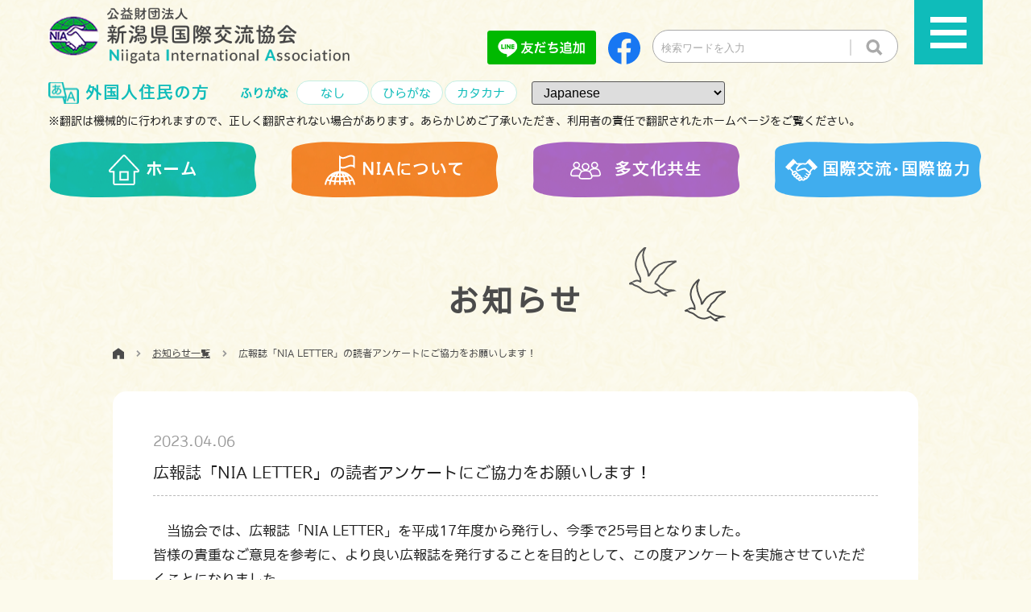

--- FILE ---
content_type: text/html; charset=UTF-8
request_url: https://www.niigata-ia.or.jp/topics/4290/
body_size: 42173
content:
<!DOCTYPE html>
<html lang="ja">
<head>

<!-- Global site tag (gtag.js) - Google Analytics -->
<script async src="https://www.googletagmanager.com/gtag/js?id=G-18HRZESCZS"></script>
<script>
  window.dataLayer = window.dataLayer || [];
  function gtag(){dataLayer.push(arguments);}
  gtag('js', new Date());

  gtag('config', 'G-18HRZESCZS');
</script>

<meta charset="utf-8">
<meta name="viewport" content="width=device-width">
<meta name="format-detection" content="telephone=no">
<meta name="author" content="">
<meta name="keywords" content="">
<meta name="description" content="国際交流に関する必要な事業を行い、幅広い県民の参加による国際交流、国際協力及び多文化共生の地域づくりを推進し、もって地域社会の発展と世界に開かれた新潟県の実現を図ることを目的に設立されました。">
<link rel="canonical" href="https://www.niigata-ia.or.jp/">


<title>広報誌「NIA LETTER」の読者アンケートにご協力をお願いします！  |  (公財)新潟県国際交流協会 &#8211; NIA(Niigata International Association)</title>





<link rel="shortcut icon" href="https://www.niigata-ia.or.jp/favicon.ico" type="image/x-icon">



<meta property="og:locale" content="ja_JP">
<meta property="og:site_name" content="(公財)新潟県国際交流協会 &#8211; NIA(Niigata International Association)">
<meta property="og:title" content="広報誌「NIA LETTER」の読者アンケートにご協力をお願いします！">
<meta property="og:description" content="　当協会では、広報誌「NIA LETTER」を平成17年度から発行し、今季で25号目となりました。皆様の貴重なご意見を参考に、より良い広報誌を発行することを目的として、この度アンケートを実施させていただくことになりました。　アンケートの回答数は10問、約３分程度で終了いたします。率直なご意見・ご要...">
<meta property="og:url" content="httpswww.niigata-ia.or.jp/topics/4290/">
<meta property="og:type" content="website">
<meta property="og:image" content="https://www.niigata-ia.or.jp/wp-content/themes/niigata-ia/img/common/ogp.jpg">
<meta name="twitter:card" content="summary_large_image">
<meta property="fb:app_id" content="">




<link rel="preconnect" href="https://fonts.googleapis.com">
<link rel="preconnect" href="https://fonts.gstatic.com" crossorigin>
<link href="https://fonts.googleapis.com/css2?family=Noto+Serif+JP:wght@500;700&display=swap" rel="stylesheet">

<link rel="stylesheet" href="https://www.niigata-ia.or.jp/wp-content/themes/niigata-ia/style.css?1659366000">
<link rel="stylesheet" href="https://www.niigata-ia.or.jp/wp-content/themes/niigata-ia/css/utility.css?1698073200">
<link rel="stylesheet" href="https://www.niigata-ia.or.jp/wp-content/themes/niigata-ia/css/print.css?1645023600" media="print">





<meta name='robots' content='max-image-preview:large' />
<link rel="alternate" title="oEmbed (JSON)" type="application/json+oembed" href="https://www.niigata-ia.or.jp/wp-json/oembed/1.0/embed?url=https%3A%2F%2Fwww.niigata-ia.or.jp%2Ftopics%2F4290%2F" />
<link rel="alternate" title="oEmbed (XML)" type="text/xml+oembed" href="https://www.niigata-ia.or.jp/wp-json/oembed/1.0/embed?url=https%3A%2F%2Fwww.niigata-ia.or.jp%2Ftopics%2F4290%2F&#038;format=xml" />
<style id='wp-img-auto-sizes-contain-inline-css' type='text/css'>
img:is([sizes=auto i],[sizes^="auto," i]){contain-intrinsic-size:3000px 1500px}
/*# sourceURL=wp-img-auto-sizes-contain-inline-css */
</style>
<style id='wp-block-library-inline-css' type='text/css'>
:root{--wp-block-synced-color:#7a00df;--wp-block-synced-color--rgb:122,0,223;--wp-bound-block-color:var(--wp-block-synced-color);--wp-editor-canvas-background:#ddd;--wp-admin-theme-color:#007cba;--wp-admin-theme-color--rgb:0,124,186;--wp-admin-theme-color-darker-10:#006ba1;--wp-admin-theme-color-darker-10--rgb:0,107,160.5;--wp-admin-theme-color-darker-20:#005a87;--wp-admin-theme-color-darker-20--rgb:0,90,135;--wp-admin-border-width-focus:2px}@media (min-resolution:192dpi){:root{--wp-admin-border-width-focus:1.5px}}.wp-element-button{cursor:pointer}:root .has-very-light-gray-background-color{background-color:#eee}:root .has-very-dark-gray-background-color{background-color:#313131}:root .has-very-light-gray-color{color:#eee}:root .has-very-dark-gray-color{color:#313131}:root .has-vivid-green-cyan-to-vivid-cyan-blue-gradient-background{background:linear-gradient(135deg,#00d084,#0693e3)}:root .has-purple-crush-gradient-background{background:linear-gradient(135deg,#34e2e4,#4721fb 50%,#ab1dfe)}:root .has-hazy-dawn-gradient-background{background:linear-gradient(135deg,#faaca8,#dad0ec)}:root .has-subdued-olive-gradient-background{background:linear-gradient(135deg,#fafae1,#67a671)}:root .has-atomic-cream-gradient-background{background:linear-gradient(135deg,#fdd79a,#004a59)}:root .has-nightshade-gradient-background{background:linear-gradient(135deg,#330968,#31cdcf)}:root .has-midnight-gradient-background{background:linear-gradient(135deg,#020381,#2874fc)}:root{--wp--preset--font-size--normal:16px;--wp--preset--font-size--huge:42px}.has-regular-font-size{font-size:1em}.has-larger-font-size{font-size:2.625em}.has-normal-font-size{font-size:var(--wp--preset--font-size--normal)}.has-huge-font-size{font-size:var(--wp--preset--font-size--huge)}.has-text-align-center{text-align:center}.has-text-align-left{text-align:left}.has-text-align-right{text-align:right}.has-fit-text{white-space:nowrap!important}#end-resizable-editor-section{display:none}.aligncenter{clear:both}.items-justified-left{justify-content:flex-start}.items-justified-center{justify-content:center}.items-justified-right{justify-content:flex-end}.items-justified-space-between{justify-content:space-between}.screen-reader-text{border:0;clip-path:inset(50%);height:1px;margin:-1px;overflow:hidden;padding:0;position:absolute;width:1px;word-wrap:normal!important}.screen-reader-text:focus{background-color:#ddd;clip-path:none;color:#444;display:block;font-size:1em;height:auto;left:5px;line-height:normal;padding:15px 23px 14px;text-decoration:none;top:5px;width:auto;z-index:100000}html :where(.has-border-color){border-style:solid}html :where([style*=border-top-color]){border-top-style:solid}html :where([style*=border-right-color]){border-right-style:solid}html :where([style*=border-bottom-color]){border-bottom-style:solid}html :where([style*=border-left-color]){border-left-style:solid}html :where([style*=border-width]){border-style:solid}html :where([style*=border-top-width]){border-top-style:solid}html :where([style*=border-right-width]){border-right-style:solid}html :where([style*=border-bottom-width]){border-bottom-style:solid}html :where([style*=border-left-width]){border-left-style:solid}html :where(img[class*=wp-image-]){height:auto;max-width:100%}:where(figure){margin:0 0 1em}html :where(.is-position-sticky){--wp-admin--admin-bar--position-offset:var(--wp-admin--admin-bar--height,0px)}@media screen and (max-width:600px){html :where(.is-position-sticky){--wp-admin--admin-bar--position-offset:0px}}

/*# sourceURL=wp-block-library-inline-css */
</style><style id='wp-block-button-inline-css' type='text/css'>
.wp-block-button__link{align-content:center;box-sizing:border-box;cursor:pointer;display:inline-block;height:100%;text-align:center;word-break:break-word}.wp-block-button__link.aligncenter{text-align:center}.wp-block-button__link.alignright{text-align:right}:where(.wp-block-button__link){border-radius:9999px;box-shadow:none;padding:calc(.667em + 2px) calc(1.333em + 2px);text-decoration:none}.wp-block-button[style*=text-decoration] .wp-block-button__link{text-decoration:inherit}.wp-block-buttons>.wp-block-button.has-custom-width{max-width:none}.wp-block-buttons>.wp-block-button.has-custom-width .wp-block-button__link{width:100%}.wp-block-buttons>.wp-block-button.has-custom-font-size .wp-block-button__link{font-size:inherit}.wp-block-buttons>.wp-block-button.wp-block-button__width-25{width:calc(25% - var(--wp--style--block-gap, .5em)*.75)}.wp-block-buttons>.wp-block-button.wp-block-button__width-50{width:calc(50% - var(--wp--style--block-gap, .5em)*.5)}.wp-block-buttons>.wp-block-button.wp-block-button__width-75{width:calc(75% - var(--wp--style--block-gap, .5em)*.25)}.wp-block-buttons>.wp-block-button.wp-block-button__width-100{flex-basis:100%;width:100%}.wp-block-buttons.is-vertical>.wp-block-button.wp-block-button__width-25{width:25%}.wp-block-buttons.is-vertical>.wp-block-button.wp-block-button__width-50{width:50%}.wp-block-buttons.is-vertical>.wp-block-button.wp-block-button__width-75{width:75%}.wp-block-button.is-style-squared,.wp-block-button__link.wp-block-button.is-style-squared{border-radius:0}.wp-block-button.no-border-radius,.wp-block-button__link.no-border-radius{border-radius:0!important}:root :where(.wp-block-button .wp-block-button__link.is-style-outline),:root :where(.wp-block-button.is-style-outline>.wp-block-button__link){border:2px solid;padding:.667em 1.333em}:root :where(.wp-block-button .wp-block-button__link.is-style-outline:not(.has-text-color)),:root :where(.wp-block-button.is-style-outline>.wp-block-button__link:not(.has-text-color)){color:currentColor}:root :where(.wp-block-button .wp-block-button__link.is-style-outline:not(.has-background)),:root :where(.wp-block-button.is-style-outline>.wp-block-button__link:not(.has-background)){background-color:initial;background-image:none}
/*# sourceURL=https://www.niigata-ia.or.jp/wp-includes/blocks/button/style.min.css */
</style>
<style id='wp-block-image-inline-css' type='text/css'>
.wp-block-image>a,.wp-block-image>figure>a{display:inline-block}.wp-block-image img{box-sizing:border-box;height:auto;max-width:100%;vertical-align:bottom}@media not (prefers-reduced-motion){.wp-block-image img.hide{visibility:hidden}.wp-block-image img.show{animation:show-content-image .4s}}.wp-block-image[style*=border-radius] img,.wp-block-image[style*=border-radius]>a{border-radius:inherit}.wp-block-image.has-custom-border img{box-sizing:border-box}.wp-block-image.aligncenter{text-align:center}.wp-block-image.alignfull>a,.wp-block-image.alignwide>a{width:100%}.wp-block-image.alignfull img,.wp-block-image.alignwide img{height:auto;width:100%}.wp-block-image .aligncenter,.wp-block-image .alignleft,.wp-block-image .alignright,.wp-block-image.aligncenter,.wp-block-image.alignleft,.wp-block-image.alignright{display:table}.wp-block-image .aligncenter>figcaption,.wp-block-image .alignleft>figcaption,.wp-block-image .alignright>figcaption,.wp-block-image.aligncenter>figcaption,.wp-block-image.alignleft>figcaption,.wp-block-image.alignright>figcaption{caption-side:bottom;display:table-caption}.wp-block-image .alignleft{float:left;margin:.5em 1em .5em 0}.wp-block-image .alignright{float:right;margin:.5em 0 .5em 1em}.wp-block-image .aligncenter{margin-left:auto;margin-right:auto}.wp-block-image :where(figcaption){margin-bottom:1em;margin-top:.5em}.wp-block-image.is-style-circle-mask img{border-radius:9999px}@supports ((-webkit-mask-image:none) or (mask-image:none)) or (-webkit-mask-image:none){.wp-block-image.is-style-circle-mask img{border-radius:0;-webkit-mask-image:url('data:image/svg+xml;utf8,<svg viewBox="0 0 100 100" xmlns="http://www.w3.org/2000/svg"><circle cx="50" cy="50" r="50"/></svg>');mask-image:url('data:image/svg+xml;utf8,<svg viewBox="0 0 100 100" xmlns="http://www.w3.org/2000/svg"><circle cx="50" cy="50" r="50"/></svg>');mask-mode:alpha;-webkit-mask-position:center;mask-position:center;-webkit-mask-repeat:no-repeat;mask-repeat:no-repeat;-webkit-mask-size:contain;mask-size:contain}}:root :where(.wp-block-image.is-style-rounded img,.wp-block-image .is-style-rounded img){border-radius:9999px}.wp-block-image figure{margin:0}.wp-lightbox-container{display:flex;flex-direction:column;position:relative}.wp-lightbox-container img{cursor:zoom-in}.wp-lightbox-container img:hover+button{opacity:1}.wp-lightbox-container button{align-items:center;backdrop-filter:blur(16px) saturate(180%);background-color:#5a5a5a40;border:none;border-radius:4px;cursor:zoom-in;display:flex;height:20px;justify-content:center;opacity:0;padding:0;position:absolute;right:16px;text-align:center;top:16px;width:20px;z-index:100}@media not (prefers-reduced-motion){.wp-lightbox-container button{transition:opacity .2s ease}}.wp-lightbox-container button:focus-visible{outline:3px auto #5a5a5a40;outline:3px auto -webkit-focus-ring-color;outline-offset:3px}.wp-lightbox-container button:hover{cursor:pointer;opacity:1}.wp-lightbox-container button:focus{opacity:1}.wp-lightbox-container button:focus,.wp-lightbox-container button:hover,.wp-lightbox-container button:not(:hover):not(:active):not(.has-background){background-color:#5a5a5a40;border:none}.wp-lightbox-overlay{box-sizing:border-box;cursor:zoom-out;height:100vh;left:0;overflow:hidden;position:fixed;top:0;visibility:hidden;width:100%;z-index:100000}.wp-lightbox-overlay .close-button{align-items:center;cursor:pointer;display:flex;justify-content:center;min-height:40px;min-width:40px;padding:0;position:absolute;right:calc(env(safe-area-inset-right) + 16px);top:calc(env(safe-area-inset-top) + 16px);z-index:5000000}.wp-lightbox-overlay .close-button:focus,.wp-lightbox-overlay .close-button:hover,.wp-lightbox-overlay .close-button:not(:hover):not(:active):not(.has-background){background:none;border:none}.wp-lightbox-overlay .lightbox-image-container{height:var(--wp--lightbox-container-height);left:50%;overflow:hidden;position:absolute;top:50%;transform:translate(-50%,-50%);transform-origin:top left;width:var(--wp--lightbox-container-width);z-index:9999999999}.wp-lightbox-overlay .wp-block-image{align-items:center;box-sizing:border-box;display:flex;height:100%;justify-content:center;margin:0;position:relative;transform-origin:0 0;width:100%;z-index:3000000}.wp-lightbox-overlay .wp-block-image img{height:var(--wp--lightbox-image-height);min-height:var(--wp--lightbox-image-height);min-width:var(--wp--lightbox-image-width);width:var(--wp--lightbox-image-width)}.wp-lightbox-overlay .wp-block-image figcaption{display:none}.wp-lightbox-overlay button{background:none;border:none}.wp-lightbox-overlay .scrim{background-color:#fff;height:100%;opacity:.9;position:absolute;width:100%;z-index:2000000}.wp-lightbox-overlay.active{visibility:visible}@media not (prefers-reduced-motion){.wp-lightbox-overlay.active{animation:turn-on-visibility .25s both}.wp-lightbox-overlay.active img{animation:turn-on-visibility .35s both}.wp-lightbox-overlay.show-closing-animation:not(.active){animation:turn-off-visibility .35s both}.wp-lightbox-overlay.show-closing-animation:not(.active) img{animation:turn-off-visibility .25s both}.wp-lightbox-overlay.zoom.active{animation:none;opacity:1;visibility:visible}.wp-lightbox-overlay.zoom.active .lightbox-image-container{animation:lightbox-zoom-in .4s}.wp-lightbox-overlay.zoom.active .lightbox-image-container img{animation:none}.wp-lightbox-overlay.zoom.active .scrim{animation:turn-on-visibility .4s forwards}.wp-lightbox-overlay.zoom.show-closing-animation:not(.active){animation:none}.wp-lightbox-overlay.zoom.show-closing-animation:not(.active) .lightbox-image-container{animation:lightbox-zoom-out .4s}.wp-lightbox-overlay.zoom.show-closing-animation:not(.active) .lightbox-image-container img{animation:none}.wp-lightbox-overlay.zoom.show-closing-animation:not(.active) .scrim{animation:turn-off-visibility .4s forwards}}@keyframes show-content-image{0%{visibility:hidden}99%{visibility:hidden}to{visibility:visible}}@keyframes turn-on-visibility{0%{opacity:0}to{opacity:1}}@keyframes turn-off-visibility{0%{opacity:1;visibility:visible}99%{opacity:0;visibility:visible}to{opacity:0;visibility:hidden}}@keyframes lightbox-zoom-in{0%{transform:translate(calc((-100vw + var(--wp--lightbox-scrollbar-width))/2 + var(--wp--lightbox-initial-left-position)),calc(-50vh + var(--wp--lightbox-initial-top-position))) scale(var(--wp--lightbox-scale))}to{transform:translate(-50%,-50%) scale(1)}}@keyframes lightbox-zoom-out{0%{transform:translate(-50%,-50%) scale(1);visibility:visible}99%{visibility:visible}to{transform:translate(calc((-100vw + var(--wp--lightbox-scrollbar-width))/2 + var(--wp--lightbox-initial-left-position)),calc(-50vh + var(--wp--lightbox-initial-top-position))) scale(var(--wp--lightbox-scale));visibility:hidden}}
/*# sourceURL=https://www.niigata-ia.or.jp/wp-includes/blocks/image/style.min.css */
</style>
<style id='wp-block-buttons-inline-css' type='text/css'>
.wp-block-buttons{box-sizing:border-box}.wp-block-buttons.is-vertical{flex-direction:column}.wp-block-buttons.is-vertical>.wp-block-button:last-child{margin-bottom:0}.wp-block-buttons>.wp-block-button{display:inline-block;margin:0}.wp-block-buttons.is-content-justification-left{justify-content:flex-start}.wp-block-buttons.is-content-justification-left.is-vertical{align-items:flex-start}.wp-block-buttons.is-content-justification-center{justify-content:center}.wp-block-buttons.is-content-justification-center.is-vertical{align-items:center}.wp-block-buttons.is-content-justification-right{justify-content:flex-end}.wp-block-buttons.is-content-justification-right.is-vertical{align-items:flex-end}.wp-block-buttons.is-content-justification-space-between{justify-content:space-between}.wp-block-buttons.aligncenter{text-align:center}.wp-block-buttons:not(.is-content-justification-space-between,.is-content-justification-right,.is-content-justification-left,.is-content-justification-center) .wp-block-button.aligncenter{margin-left:auto;margin-right:auto;width:100%}.wp-block-buttons[style*=text-decoration] .wp-block-button,.wp-block-buttons[style*=text-decoration] .wp-block-button__link{text-decoration:inherit}.wp-block-buttons.has-custom-font-size .wp-block-button__link{font-size:inherit}.wp-block-buttons .wp-block-button__link{width:100%}.wp-block-button.aligncenter{text-align:center}
/*# sourceURL=https://www.niigata-ia.or.jp/wp-includes/blocks/buttons/style.min.css */
</style>
<style id='wp-block-paragraph-inline-css' type='text/css'>
.is-small-text{font-size:.875em}.is-regular-text{font-size:1em}.is-large-text{font-size:2.25em}.is-larger-text{font-size:3em}.has-drop-cap:not(:focus):first-letter{float:left;font-size:8.4em;font-style:normal;font-weight:100;line-height:.68;margin:.05em .1em 0 0;text-transform:uppercase}body.rtl .has-drop-cap:not(:focus):first-letter{float:none;margin-left:.1em}p.has-drop-cap.has-background{overflow:hidden}:root :where(p.has-background){padding:1.25em 2.375em}:where(p.has-text-color:not(.has-link-color)) a{color:inherit}p.has-text-align-left[style*="writing-mode:vertical-lr"],p.has-text-align-right[style*="writing-mode:vertical-rl"]{rotate:180deg}
/*# sourceURL=https://www.niigata-ia.or.jp/wp-includes/blocks/paragraph/style.min.css */
</style>
<style id='global-styles-inline-css' type='text/css'>
:root{--wp--preset--aspect-ratio--square: 1;--wp--preset--aspect-ratio--4-3: 4/3;--wp--preset--aspect-ratio--3-4: 3/4;--wp--preset--aspect-ratio--3-2: 3/2;--wp--preset--aspect-ratio--2-3: 2/3;--wp--preset--aspect-ratio--16-9: 16/9;--wp--preset--aspect-ratio--9-16: 9/16;--wp--preset--color--black: #000000;--wp--preset--color--cyan-bluish-gray: #abb8c3;--wp--preset--color--white: #ffffff;--wp--preset--color--pale-pink: #f78da7;--wp--preset--color--vivid-red: #cf2e2e;--wp--preset--color--luminous-vivid-orange: #ff6900;--wp--preset--color--luminous-vivid-amber: #fcb900;--wp--preset--color--light-green-cyan: #7bdcb5;--wp--preset--color--vivid-green-cyan: #00d084;--wp--preset--color--pale-cyan-blue: #8ed1fc;--wp--preset--color--vivid-cyan-blue: #0693e3;--wp--preset--color--vivid-purple: #9b51e0;--wp--preset--gradient--vivid-cyan-blue-to-vivid-purple: linear-gradient(135deg,rgb(6,147,227) 0%,rgb(155,81,224) 100%);--wp--preset--gradient--light-green-cyan-to-vivid-green-cyan: linear-gradient(135deg,rgb(122,220,180) 0%,rgb(0,208,130) 100%);--wp--preset--gradient--luminous-vivid-amber-to-luminous-vivid-orange: linear-gradient(135deg,rgb(252,185,0) 0%,rgb(255,105,0) 100%);--wp--preset--gradient--luminous-vivid-orange-to-vivid-red: linear-gradient(135deg,rgb(255,105,0) 0%,rgb(207,46,46) 100%);--wp--preset--gradient--very-light-gray-to-cyan-bluish-gray: linear-gradient(135deg,rgb(238,238,238) 0%,rgb(169,184,195) 100%);--wp--preset--gradient--cool-to-warm-spectrum: linear-gradient(135deg,rgb(74,234,220) 0%,rgb(151,120,209) 20%,rgb(207,42,186) 40%,rgb(238,44,130) 60%,rgb(251,105,98) 80%,rgb(254,248,76) 100%);--wp--preset--gradient--blush-light-purple: linear-gradient(135deg,rgb(255,206,236) 0%,rgb(152,150,240) 100%);--wp--preset--gradient--blush-bordeaux: linear-gradient(135deg,rgb(254,205,165) 0%,rgb(254,45,45) 50%,rgb(107,0,62) 100%);--wp--preset--gradient--luminous-dusk: linear-gradient(135deg,rgb(255,203,112) 0%,rgb(199,81,192) 50%,rgb(65,88,208) 100%);--wp--preset--gradient--pale-ocean: linear-gradient(135deg,rgb(255,245,203) 0%,rgb(182,227,212) 50%,rgb(51,167,181) 100%);--wp--preset--gradient--electric-grass: linear-gradient(135deg,rgb(202,248,128) 0%,rgb(113,206,126) 100%);--wp--preset--gradient--midnight: linear-gradient(135deg,rgb(2,3,129) 0%,rgb(40,116,252) 100%);--wp--preset--font-size--small: 13px;--wp--preset--font-size--medium: 20px;--wp--preset--font-size--large: 36px;--wp--preset--font-size--x-large: 42px;--wp--preset--spacing--20: 0.44rem;--wp--preset--spacing--30: 0.67rem;--wp--preset--spacing--40: 1rem;--wp--preset--spacing--50: 1.5rem;--wp--preset--spacing--60: 2.25rem;--wp--preset--spacing--70: 3.38rem;--wp--preset--spacing--80: 5.06rem;--wp--preset--shadow--natural: 6px 6px 9px rgba(0, 0, 0, 0.2);--wp--preset--shadow--deep: 12px 12px 50px rgba(0, 0, 0, 0.4);--wp--preset--shadow--sharp: 6px 6px 0px rgba(0, 0, 0, 0.2);--wp--preset--shadow--outlined: 6px 6px 0px -3px rgb(255, 255, 255), 6px 6px rgb(0, 0, 0);--wp--preset--shadow--crisp: 6px 6px 0px rgb(0, 0, 0);}:where(.is-layout-flex){gap: 0.5em;}:where(.is-layout-grid){gap: 0.5em;}body .is-layout-flex{display: flex;}.is-layout-flex{flex-wrap: wrap;align-items: center;}.is-layout-flex > :is(*, div){margin: 0;}body .is-layout-grid{display: grid;}.is-layout-grid > :is(*, div){margin: 0;}:where(.wp-block-columns.is-layout-flex){gap: 2em;}:where(.wp-block-columns.is-layout-grid){gap: 2em;}:where(.wp-block-post-template.is-layout-flex){gap: 1.25em;}:where(.wp-block-post-template.is-layout-grid){gap: 1.25em;}.has-black-color{color: var(--wp--preset--color--black) !important;}.has-cyan-bluish-gray-color{color: var(--wp--preset--color--cyan-bluish-gray) !important;}.has-white-color{color: var(--wp--preset--color--white) !important;}.has-pale-pink-color{color: var(--wp--preset--color--pale-pink) !important;}.has-vivid-red-color{color: var(--wp--preset--color--vivid-red) !important;}.has-luminous-vivid-orange-color{color: var(--wp--preset--color--luminous-vivid-orange) !important;}.has-luminous-vivid-amber-color{color: var(--wp--preset--color--luminous-vivid-amber) !important;}.has-light-green-cyan-color{color: var(--wp--preset--color--light-green-cyan) !important;}.has-vivid-green-cyan-color{color: var(--wp--preset--color--vivid-green-cyan) !important;}.has-pale-cyan-blue-color{color: var(--wp--preset--color--pale-cyan-blue) !important;}.has-vivid-cyan-blue-color{color: var(--wp--preset--color--vivid-cyan-blue) !important;}.has-vivid-purple-color{color: var(--wp--preset--color--vivid-purple) !important;}.has-black-background-color{background-color: var(--wp--preset--color--black) !important;}.has-cyan-bluish-gray-background-color{background-color: var(--wp--preset--color--cyan-bluish-gray) !important;}.has-white-background-color{background-color: var(--wp--preset--color--white) !important;}.has-pale-pink-background-color{background-color: var(--wp--preset--color--pale-pink) !important;}.has-vivid-red-background-color{background-color: var(--wp--preset--color--vivid-red) !important;}.has-luminous-vivid-orange-background-color{background-color: var(--wp--preset--color--luminous-vivid-orange) !important;}.has-luminous-vivid-amber-background-color{background-color: var(--wp--preset--color--luminous-vivid-amber) !important;}.has-light-green-cyan-background-color{background-color: var(--wp--preset--color--light-green-cyan) !important;}.has-vivid-green-cyan-background-color{background-color: var(--wp--preset--color--vivid-green-cyan) !important;}.has-pale-cyan-blue-background-color{background-color: var(--wp--preset--color--pale-cyan-blue) !important;}.has-vivid-cyan-blue-background-color{background-color: var(--wp--preset--color--vivid-cyan-blue) !important;}.has-vivid-purple-background-color{background-color: var(--wp--preset--color--vivid-purple) !important;}.has-black-border-color{border-color: var(--wp--preset--color--black) !important;}.has-cyan-bluish-gray-border-color{border-color: var(--wp--preset--color--cyan-bluish-gray) !important;}.has-white-border-color{border-color: var(--wp--preset--color--white) !important;}.has-pale-pink-border-color{border-color: var(--wp--preset--color--pale-pink) !important;}.has-vivid-red-border-color{border-color: var(--wp--preset--color--vivid-red) !important;}.has-luminous-vivid-orange-border-color{border-color: var(--wp--preset--color--luminous-vivid-orange) !important;}.has-luminous-vivid-amber-border-color{border-color: var(--wp--preset--color--luminous-vivid-amber) !important;}.has-light-green-cyan-border-color{border-color: var(--wp--preset--color--light-green-cyan) !important;}.has-vivid-green-cyan-border-color{border-color: var(--wp--preset--color--vivid-green-cyan) !important;}.has-pale-cyan-blue-border-color{border-color: var(--wp--preset--color--pale-cyan-blue) !important;}.has-vivid-cyan-blue-border-color{border-color: var(--wp--preset--color--vivid-cyan-blue) !important;}.has-vivid-purple-border-color{border-color: var(--wp--preset--color--vivid-purple) !important;}.has-vivid-cyan-blue-to-vivid-purple-gradient-background{background: var(--wp--preset--gradient--vivid-cyan-blue-to-vivid-purple) !important;}.has-light-green-cyan-to-vivid-green-cyan-gradient-background{background: var(--wp--preset--gradient--light-green-cyan-to-vivid-green-cyan) !important;}.has-luminous-vivid-amber-to-luminous-vivid-orange-gradient-background{background: var(--wp--preset--gradient--luminous-vivid-amber-to-luminous-vivid-orange) !important;}.has-luminous-vivid-orange-to-vivid-red-gradient-background{background: var(--wp--preset--gradient--luminous-vivid-orange-to-vivid-red) !important;}.has-very-light-gray-to-cyan-bluish-gray-gradient-background{background: var(--wp--preset--gradient--very-light-gray-to-cyan-bluish-gray) !important;}.has-cool-to-warm-spectrum-gradient-background{background: var(--wp--preset--gradient--cool-to-warm-spectrum) !important;}.has-blush-light-purple-gradient-background{background: var(--wp--preset--gradient--blush-light-purple) !important;}.has-blush-bordeaux-gradient-background{background: var(--wp--preset--gradient--blush-bordeaux) !important;}.has-luminous-dusk-gradient-background{background: var(--wp--preset--gradient--luminous-dusk) !important;}.has-pale-ocean-gradient-background{background: var(--wp--preset--gradient--pale-ocean) !important;}.has-electric-grass-gradient-background{background: var(--wp--preset--gradient--electric-grass) !important;}.has-midnight-gradient-background{background: var(--wp--preset--gradient--midnight) !important;}.has-small-font-size{font-size: var(--wp--preset--font-size--small) !important;}.has-medium-font-size{font-size: var(--wp--preset--font-size--medium) !important;}.has-large-font-size{font-size: var(--wp--preset--font-size--large) !important;}.has-x-large-font-size{font-size: var(--wp--preset--font-size--x-large) !important;}
/*# sourceURL=global-styles-inline-css */
</style>

<style id='classic-theme-styles-inline-css' type='text/css'>
/*! This file is auto-generated */
.wp-block-button__link{color:#fff;background-color:#32373c;border-radius:9999px;box-shadow:none;text-decoration:none;padding:calc(.667em + 2px) calc(1.333em + 2px);font-size:1.125em}.wp-block-file__button{background:#32373c;color:#fff;text-decoration:none}
/*# sourceURL=/wp-includes/css/classic-themes.min.css */
</style>
<link rel="https://api.w.org/" href="https://www.niigata-ia.or.jp/wp-json/" /><link rel="alternate" title="JSON" type="application/json" href="https://www.niigata-ia.or.jp/wp-json/wp/v2/topics/4290" /><link rel="EditURI" type="application/rsd+xml" title="RSD" href="https://www.niigata-ia.or.jp/xmlrpc.php?rsd" />
<link rel="canonical" href="https://www.niigata-ia.or.jp/topics/4290/" />
<link rel='shortlink' href='https://www.niigata-ia.or.jp/?p=4290' />


</head>
<body class=" is-single is-topics">


<div id="container" class="animsition">



<div class="l-header">
<div class="c-wrap__1160">


	<div class="l-header__block1">

		<div class="logo">
			<h1><a href="/">
				<img class="pc-only" src="https://www.niigata-ia.or.jp/wp-content/themes/niigata-ia/img/common/logo_sp.png" width="374" height="70" alt="公益財団法人 新潟県国際交流協会">
				<img class="sp-only" src="https://www.niigata-ia.or.jp/wp-content/themes/niigata-ia/img/common/logo_sp.png" width="270" height="51" alt="">
			</a></h1>
		</div>

		<div class="box1">
			<div class="sns">
				<div class="line"><a href="https://lin.ee/11DeNvl"><img src="https://scdn.line-apps.com/n/line_add_friends/btn/ja.png" alt="友だち追加" height="36" border="0"></a></div>
				<div class="facebook"><a href="https://www.facebook.com/NiigataInternationalAssociation/" target="_blank"><img src="https://www.niigata-ia.or.jp/wp-content/themes/niigata-ia/img/common/icon_sns-facebook.svg" width="40" height="40" alt="Facebook"></a></div>
			</div>
			<div class="search pc-only">
<form role="search" method="get" id="searchform" action="https://www.niigata-ia.or.jp/">
    <input type="text" placeholder="検索ワードを入力" name="s" id="s" value="">
    <input type="image" src="https://www.niigata-ia.or.jp/wp-content/themes/niigata-ia/img/common/icon_search.svg" width="17" height="17" value="検索" alt="検索">
</form>
</div>			<div class="btn">
				<span></span>
			</div>
		</div>

	</div><!-- /.l-header__block1 -->


	<div class="l-header__translate">
		<p class="heading">外国人住民の方</p>
		<div class="furi">
			<p>ふりがな</p>
			<ul>
				<li><a href="https://mt.adaptive-techs.com/httpadaptor/servlet/HttpAdaptor?.h0.=fp&.ui.=niigata-iahp&.ro.=fo">なし</a></li>
				<li><a href="https://mt.adaptive-techs.com/httpadaptor/servlet/HttpAdaptor?.h0.=fp&.ui.=niigata-iahp&.ro.=kh&.st.=rb">ひらがな</a></li>
				<li><a href="https://mt.adaptive-techs.com/httpadaptor/servlet/HttpAdaptor?.h0.=fp&.ui.=niigata-iahp&.ro.=kk&.st.=rb">カタカナ</a></li>
			</ul>
		</div>

		
		<div class="language">
			<div class="gtranslate_wrapper"></div>
			<script>window.gtranslateSettings = {"default_language":"ja","detect_browser_language":true,"wrapper_selector":".gtranslate_wrapper","select_language_label":"言語（Language）"}</script>
			<script src="https://cdn.gtranslate.net/widgets/latest/dropdown.js" defer></script>

			<div class="backjp">
				<span></span>
			</div>
		</div>
		<p class="note">※翻訳は機械的に行われますので、正しく翻訳されない場合があります。あらかじめご了承いただき、利用者の責任で翻訳されたホームページをご覧ください。</p>
	</div><!-- /.l-header__translate -->


	<div class="l-header__nav">
		<ul>
			<li class="home"><a href="/"><span>ホーム</span></a></li>
			<li class="about"><a href="/about/"><span>NIAについて</span></a></li>
			<li class="culture"><a href="/about/#culture"><span>多文化共生</span></a></li>
			<li class="international"><a href="/about/#foreign"><span>国際交流･国際協力</span></a></li>
		</ul>
	</div><!-- /.l-header__nav -->


</div>
</div><!-- /.l-header -->



<div class="l-nav">
<div class="l-nav-wrap">

	<div class="l-nav__block1">
		<ul>
			<li><a href="/">ホーム</a></li>
			<li><a href="/about/">NIAについて</a></li>
			<li><a href="/about/#culture">多文化共生</a></li>
			<li><a href="/about/#foreign">国際交流・国際協力</a></li>
		</ul>
	</div><!-- /.l-nav__block1 -->

	<div class="l-nav__block2">
		<ul>
			<li class="foreign"><a href="/foreign/"><span>外国人相談窓口・生活情報</span></a></li>
			<li class="covid19"><a href="/covid19/"><span>医療</span></a></li>
			<li class="disaster"><a href="/covid19/"><span>防災情報</span></a></li>
			<li class="child"><a href="/child/"><span>外国につながる子ども支援</span></a></li>
			<li class="contest"><a href="/jp/ct/000_precon/index.php"><span>国際理解教育<br>プレゼンテーションコンテスト</span></a></li>
			<li class="teacher"><a href="/education/"><span>国際理解教育推進</span></a></li>
		</ul>
		<ul>
			<li class="international"><a href="/about/#international"><span>留学生交流推進員</span></a></li>
			<li class="grant"><a href="/about/#grant"><span>助成事業</span></a></li>
			<li class="volunteer"><a href="/volunteer/"><span>NIAサポーター</span></a></li>
			<li class="facility"><a href="/facility/"><span>施設利用・貸出</span></a></li>
			<li class="japanese"><a href="/school/"><span>日本語教育・県内の日本語教室</span></a></li>
			<li class="group"><a href="/about/?ac=foreign#group"><span>県内の国際交流・国際協力団体</span></a></li>
		</ul>
		<div class="register">
			<a href="/mm/" target="_blank"><span>メールマガジン登録</span></a>
		</div>
	</div><!-- /.l-nav__block2 -->

</div>
</div><!-- /.l-nav -->



<div class="l-contents">

<link rel="stylesheet" href="https://www.niigata-ia.or.jp/wp-content/themes/niigata-ia/css/news.css?1654786800">



<div class="l-pagetitle is-news">
<div class="c-wrap">

		<div class="box1">
		<div class="icon"><img src="https://www.niigata-ia.or.jp/wp-content/themes/niigata-ia/img/news/pagetitle_icon1.svg" width="120" height="92" alt=""></div>
		<h2 class="h">お知らせ</h2>
	</div>
	
</div>
</div><!-- /.p-pagetitle -->


<div class="l-breadcrumb c-wrap">
	<ol>
		<li class="home"><a href="/"><img src="https://www.niigata-ia.or.jp/wp-content/themes/niigata-ia/img/common/icon_home.svg" width="14" height="14" alt="トップページ"></a></li>
				<li><a href="/news/">お知らせ一覧</a></li>
				<li>広報誌「NIA LETTER」の読者アンケートにご協力をお願いします！</li>
	</ol>
</div><!-- /.l-breadcrumb -->



<div class="p-news c-wrap">


	<div class="p-news-detail">

				<div class="p-news-detail__heading">
			<p class="date">2023.04.06</p>
			<h3 class="title">広報誌「NIA LETTER」の読者アンケートにご協力をお願いします！</h3>
		</div><!-- /.p-news-detail__heading -->

		<div class="p-news-detail__content" id="entrybody">
			
<p>　当協会では、広報誌「NIA LETTER」を平成17年度から発行し、今季で25号目となりました。<br>皆様の貴重なご意見を参考に、より良い広報誌を発行することを目的として、この度アンケートを実施させていただくことになりました。<br>　アンケートの回答数は10問、約３分程度で終了いたします。<br>率直なご意見・ご要望をお聞かせください。ささやかながらお礼の印として、回答していただいた方の中から抽選(※)で20名様に「QUOカードPay(500円分)」をお送りいたします。<br>※2023年４月30日までに回答した方を対象といたします。</p>



<p>アンケートはこちらから！</p>



<div class="wp-block-buttons is-layout-flex wp-block-buttons-is-layout-flex">
<div class="wp-block-button has-custom-font-size has-small-font-size"><a class="wp-block-button__link has-background" href="https://forms.gle/7HfUYcJcseBtr6cr8" style="background-color:#fa145f">NIA Letter 読者アンケート(日本語)</a></div>



<div class="wp-block-button has-custom-font-size has-small-font-size"><a class="wp-block-button__link has-background" href="https://forms.gle/5ZA4Qwcp4uy6yMPQ6" style="background-color:#fa145f">Questionnaire for NIA Letter Readers (English)</a></div>
</div>



<figure class="wp-block-image size-large"><img fetchpriority="high" decoding="async" width="709" height="1024" src="https://www.niigata-ia.or.jp/wp-content/uploads/2023/04/c0a5184466d965974aedef8492f592e8-709x1024.png" alt="" class="wp-image-4326" srcset="https://www.niigata-ia.or.jp/wp-content/uploads/2023/04/c0a5184466d965974aedef8492f592e8-709x1024.png 709w, https://www.niigata-ia.or.jp/wp-content/uploads/2023/04/c0a5184466d965974aedef8492f592e8-208x300.png 208w, https://www.niigata-ia.or.jp/wp-content/uploads/2023/04/c0a5184466d965974aedef8492f592e8.png 720w" sizes="(max-width: 709px) 100vw, 709px" /></figure>



<p class="has-medium-font-size">NIA LETTER最新号は<a href="https://www.niigata-ia.or.jp/topics/4223/" data-type="URL" data-id="https://www.niigata-ia.or.jp/topics/4223/">こちら</a>！</p>



<p class="has-medium-font-size">バックナンバーは<a href="https://www.niigata-ia.or.jp/about/" data-type="URL" data-id="https://www.niigata-ia.or.jp/about/">こちら</a>！</p>



<p>ご協力をお願いします！</p>
		</div><!-- /.p-news-detail__content -->
		
		<ul class="p-news-detail__nav">
			<li class="next"><a href="https://www.niigata-ia.or.jp/topics/4329/" rel="next"><span>次へ</span></a></li>
			<li class="archive"><a href="/news/">一覧</a></li>
			<li class="prev"><a href="https://www.niigata-ia.or.jp/topics/1165/" rel="prev"><span>前へ</span></a></li>
		</ul><!-- /.p-news-detail__nav -->

	</div><!-- /.p-news-detail -->


</div><!-- /.p-news -->



</div><!-- /.l-contents -->



<div class="l-footer">


	<div class="l-footer__bnr c-wrap">
		<ul>
			<li><a href="https://www.moj.go.jp/isa/support/fresc/fresc01.html" target="_blank"><img src="https://www.niigata-ia.or.jp/wp-content/themes/niigata-ia/img/common/footer_bnr-fresc.png" width="300" height="80" alt="外国人在留支援センター FRESC"></a></li>
			<li><a href="https://www.moj.go.jp/isa/support/portal/" target="_blank"><img src="https://www.niigata-ia.or.jp/wp-content/themes/niigata-ia/img/common/footer_bnr-admin.png" width="300" height="80" alt="出入国在留管理庁 外国人生活支援ポータルサイト"></a></li>
			<li><a href="http://www.clair.or.jp/" target="_blank"><img src="https://www.niigata-ia.or.jp/wp-content/themes/niigata-ia/img/common/footer_bnr-clair.png" width="300" height="80" alt="一般財団法人 自治体国際化協会"></a></li>
			<li><a href="https://www.jica.go.jp/" target="_blank"><img src="https://www.niigata-ia.or.jp/wp-content/themes/niigata-ia/img/common/footer_bnr-jica.png" width="300" height="80" alt="独立行政法人 国際協力機構"></a></li>
			<li><a href="https://www.pref.niigata.lg.jp/" target="_blank"><img src="https://www.niigata-ia.or.jp/wp-content/themes/niigata-ia/img/common/footer_bnr-niigata.png" width="300" height="80" alt="新潟県"></a></li>
		</ul>
	</div><!-- /.l-footer__bnr -->



	<div class="l-footer__block1">
	<div class="c-wrap">

		<div class="nav">
			<ul>
				<li><a href="/about/">NIAについて</a></li>
				<li><a href="/about/#culture">多文化共生</a></li>
				<li><a href="/about/#foreign">国際交流・国際協力</a></li>
				<li class="sep small"><a href="/privacy/">個人情報保護方針</a></li>
				<li class="small"><a href="/copyright/">リンク・著作権について</a></li>
			</ul>
		</div>

		<div class="logo">
			<h1><a href="/"><img src="https://www.niigata-ia.or.jp/wp-content/themes/niigata-ia/img/common/logo_2.png" width="394" height="54" alt="(公財)新潟県国際交流協会"></a></h1>
			<p>〒950-0078 <br class="sp-only">新潟県新潟市中央区万代島5番1号 万代島ビル2階<br>
			TEL.<a href="tel:025-290-5650">025-290-5650</a>　FAX.025-249-8122<br>
			E-MAIL.<a href="mailto:nia21c@niigata-ia.or.jp">nia21c@niigata-ia.or.jp</a></p>
		</div>

		<div class="font">
			<!-- <script type="text/html" src="https://minmoji.ucda.jp/sealjs/https%3A__www.niigata-ia.or.jp_" charset="UTF-8"></script> -->
			<a href="https://minmoji.ucda.jp/" target="_blank" ><img src="https://minmoji.ucda.jp/seal/https%3A__www.niigata-ia.or.jp_" alt="みんなの文字" width="120" height="70" /></a>
					</div>

	</div>
	</div><!-- /.l-footer__block1 -->


</div><!-- /.l-footer -->



<div class="l-pagetop">
	<a href="#container"><img src="https://www.niigata-ia.or.jp/wp-content/themes/niigata-ia/img/common/pagetop.svg" width="60" height="60" alt="PAGE TOP"></a>
</div><!-- /.l-pagetop -->



</div><!-- /#container -->




<script src="https://ajax.googleapis.com/ajax/libs/jquery/1.12.4/jquery.min.js"></script>

<script src="https://www.niigata-ia.or.jp/wp-content/themes/niigata-ia/js/jquery.arctext.js"></script>

<link rel="stylesheet" href="https://www.niigata-ia.or.jp/wp-content/themes/niigata-ia/js/animsition/animsition.css">
<script src="https://www.niigata-ia.or.jp/wp-content/themes/niigata-ia/js/animsition/animsition.min.js"></script>

<script src="https://cdn.jsdelivr.net/npm/slick-carousel@1.8.1/slick/slick.min.js"></script>
<link rel="stylesheet" href="https://cdn.jsdelivr.net/npm/slick-carousel@1.8.1/slick/slick.css">

<script src="https://cdnjs.cloudflare.com/ajax/libs/jquery-cookie/1.4.1/jquery.cookie.js"></script>





<script src="https://www.niigata-ia.or.jp/wp-content/themes/niigata-ia/js/function.js?1743415433"></script>




<script type="speculationrules">
{"prefetch":[{"source":"document","where":{"and":[{"href_matches":"/*"},{"not":{"href_matches":["/wp-*.php","/wp-admin/*","/wp-content/uploads/*","/wp-content/*","/wp-content/plugins/*","/wp-content/themes/niigata-ia/*","/*\\?(.+)"]}},{"not":{"selector_matches":"a[rel~=\"nofollow\"]"}},{"not":{"selector_matches":".no-prefetch, .no-prefetch a"}}]},"eagerness":"conservative"}]}
</script>


</body>
</html>

--- FILE ---
content_type: text/css
request_url: https://www.niigata-ia.or.jp/wp-content/themes/niigata-ia/style.css?1659366000
body_size: 36677
content:
@charset "UTF-8";
/*
Theme Name: 新潟県国際交流協会
*/
@font-face {
  font-family: minmoji;
  src: url("https://minmoji.ucda.jp/fontseot/https%3A__www.niigata-ia.or.jp_");
  src: local("minmoji"), url("https://minmoji.ucda.jp/fontswoff/https%3A__www.niigata-ia.or.jp_") format("woff"), url("https://minmoji.ucda.jp/fonts/https%3A__www.niigata-ia.or.jp_") format("opentype");
}
/* ----------------------------- リセット */
html, body, div, span, object, iframe,
h1, h2, h3, h4, h5, h6, p, blockquote, pre,
abbr, address, cite, code,
del, dfn, em, img, ins, kbd, q, samp,
small, strong, sub, var, b, i,
dl dt, dd, ol, ul, li,
fieldset, form, label, legend,
table, caption, tbody, tfoot, thead, tr, th, td,
article, aside, canvas, details, figcaption, figure,
footer, header, hgroup, menu, nav, section, summary,
time, mark, audio, video {
  margin: 0;
  padding: 0;
  border: 0;
  outline: 0;
  vertical-align: baseline;
  background: transparent;
  font-size: 100%;
}

/*body{line-height:1;}*/
article, aside, details, figcaption, figure,
footer, header, hgroup, menu, nav, section {
  display: block;
}

ol, ul {
  list-style: none;
}

blockquote, q {
  quotes: none;
}

blockquote:before, blockquote:after,
q:before, q:after {
  content: "";
  content: none;
}

a {
  margin: 0;
  padding: 0;
  vertical-align: baseline;
  background: transparent;
}

ins {
  background-color: #ff9;
  color: #000;
  text-decoration: none;
}

mark {
  background-color: #ff9;
  color: #000;
  font-style: italic;
  font-weight: bold;
}

del {
  text-decoration: line-through;
}

abbr[title], dfn[title] {
  border-bottom: 1px dotted;
  cursor: help;
}

table {
  border-collapse: collapse;
  border-spacing: 0;
}

hr {
  display: block;
  height: 1px;
  border: 0;
  border-top: 1px solid #ccc;
  margin: 1em 0;
  padding: 0;
}

input, select {
  vertical-align: middle;
}

img {
  vertical-align: top;
  /*font-size:0;*/
  line-height: 0;
}

sup {
  font-size: 8px;
}

em {
  font-style: normal;
}

div:before, div:after, ul:before, ul:after, ol:before, ol:after, dl:before, dl:after {
  content: "";
  display: block;
}

div:after, ul:after, ol:after, dl:after {
  clear: both;
}

div, ul, ol, dl {
  zoom: 1;
}

ul#wp-admin-bar-root-default:after {
  clear: none;
}

/* =======================================
記事詳細
========================================*/
#entrybody {
  font-size: 17px;
  font-size: 1.7rem;
  margin-top: 0;
  word-break: break-all;
  line-height: 200%;
  font-family: minmoji, YuGothic, "游ゴシック体", "Yu Gothic Medium", "游ゴシック Medium", "Yu Gothic", "游ゴシック", "ヒラギノ角ゴ ProN", "Hiragino Kaku Gothic ProN", "メイリオ", Meiryo, "ＭＳ Ｐゴシック", "MS PGothic", Arial, Helvetica, Verdana, sans-serif;
}
#entrybody a {
  color: #896724;
  text-decoration: underline;
}
#entrybody a:hover {
  text-decoration: none;
}
#entrybody ul, #entrybody ol {
  margin-top: 12px;
  margin-bottom: 12px;
  list-style-position: inside;
  text-align: left;
}
#entrybody ul ul, #entrybody ul ol, #entrybody ol ul, #entrybody ol ol {
  margin-left: 2em;
}
#entrybody ul li, #entrybody ol li {
  text-align: left;
}
#entrybody ol {
  list-style-type: decimal;
}
#entrybody li ul {
  margin-top: 3px;
}
#entrybody li li {
  font-size: 13px;
  font-size: 1.3rem;
}
#entrybody strong,
#entrybody strong span {
  font-weight: bold !important;
}
#entrybody span strong,
#entrybody del strong,
#entrybody em strong {
  font-weight: bold !important;
}
#entrybody em {
  font-style: italic !important;
}
#entrybody dfn {
  font-style: normal;
  border-bottom: 1px dotted #333;
}
#entrybody p {
  line-height: 180%;
  margin-bottom: 18px;
  clear: both;
  *zoom: 1;
}
#entrybody p:after {
  display: block;
  content: "";
  clear: both;
}
#entrybody blockquote {
  margin-top: 15px;
  margin-bottom: 15px;
  background: #d6e1e1;
  border-radius: 10px;
  padding: 4.545% 5%;
}
#entrybody blockquote cite {
  font-style: italic;
}
#entrybody blockquote p:last-child {
  margin-bottom: 0;
}
#entrybody blockquote a {
  color: #333;
}
#entrybody img {
  margin-bottom: 1em;
}
#entrybody iframe {
  max-width: 100%;
}
#entrybody .u-youtube-wrap {
  padding-top: 56.25%;
}
#entrybody h1 {
  font-size: 30px;
  font-size: 3rem;
  line-height: 160%;
  font-weight: 500;
  margin-top: 60px;
  margin-bottom: 24px;
}
#entrybody h1:first-child {
  margin-top: 0;
}
#entrybody h2 {
  font-size: 26px;
  font-size: 2.6rem;
  line-height: 160%;
  font-weight: 500;
  margin-top: 60px;
  margin-bottom: 24px;
}
#entrybody h2:first-child {
  margin-top: 0;
}
#entrybody h3 {
  font-size: 24px;
  font-size: 2.4rem;
  line-height: 160%;
  font-weight: 500;
  margin-top: 48px;
  margin-bottom: 24px;
}
#entrybody h3:first-child {
  margin-top: 0;
}
#entrybody h4 {
  font-size: 22px;
  font-size: 2.2rem;
  line-height: 160%;
  font-weight: 500;
  margin-top: 32px;
  margin-bottom: 18px;
}
#entrybody h4:first-child {
  margin-top: 0;
}
#entrybody h5 {
  font-size: 18px;
  font-size: 1.8rem;
  line-height: 160%;
  font-weight: 500;
  margin-top: 24px;
  margin-bottom: 16px;
}
#entrybody h5:first-child {
  margin-top: 0;
}
#entrybody h6 {
  font-size: 16px;
  font-size: 1.6rem;
  line-height: 160%;
  font-weight: 500;
  margin-top: 24px;
  margin-bottom: 16px;
}
#entrybody h6:first-child {
  margin-top: 0;
}
#entrybody table {
  width: 100%;
}
#entrybody table thead {
  background-color: #0FBCBA;
  color: #fff;
  font-size: 15px;
  font-size: 1.5rem;
}
#entrybody table thead th,
#entrybody table thead td {
  border-color: #fff;
}
#entrybody table th,
#entrybody table td {
  border: 1px solid #d7e2e2;
  padding: 6px 8px;
  text-align: left;
}
#entrybody table th {
  font-weight: bold;
}

#entrybody .wp-block-file a.wp-block-file__button {color: #fff !important;text-decoration: none;}

.alignleft,
img.alignleft {
  display: inline;
  float: left;
  margin-right: 20px;
  margin-top: 4px;
}

.alignright,
img.alignright {
  display: inline;
  float: right;
  margin-left: 20px;
  margin-top: 4px;
}

.aligncenter,
img.aligncenter {
  clear: both;
  display: block;
  margin-left: auto;
  margin-right: auto;
}

img.alignleft,
img.alignright,
img.aligncenter {
  margin-bottom: 12px;
}

.wp-caption {
  border: none;
  background: #f1f1f1;
  color: #888;
  font-size: 12px;
  font-size: 1.2rem;
  line-height: 18px;
  text-align: center;
  margin-bottom: 20px;
  padding: 4px;
  border-radius: 0;
  max-width: 100%;
}
.wp-caption img {
  margin: 5px;
  max-width: calc(100% - 10px);
}
.wp-caption p.wp-caption-text {
  margin-bottom: 4px;
}

.wp-smiley {
  margin: 0;
}

body#tinymce ul,
body#tinymce ol {
  margin-bottom: 1.5em;
}
body#tinymce ul li {
  list-style: disc;
}
body#tinymce ol li {
  list-style: decimal;
}

@media screen and (max-width: 768px) {
  #entrybody {
    font-size: 14px;
    font-size: 1.4rem;
  }
  #entrybody h1 {
    font-size: 24px;
    font-size: 2.4rem;
    margin-top: 40px;
    margin-bottom: 30px;
  }
  #entrybody h2 {
    font-size: 20px;
    font-size: 2rem;
    margin-top: 40px;
    margin-bottom: 22px;
  }
  #entrybody h3 {
    font-size: 18px;
    font-size: 1.8rem;
    margin-top: 32px;
    margin-bottom: 20px;
  }
  #entrybody h4 {
    font-size: 16px;
    font-size: 1.6rem;
    margin-top: 24px;
    margin-bottom: 18px;
  }
  #entrybody h5 {
    font-size: 15px;
    font-size: 1.5rem;
    margin-top: 18px;
    margin-bottom: 12px;
  }
  #entrybody h6 {
    font-size: 14px;
    font-size: 1.4rem;
    margin-top: 18px;
    margin-bottom: 12px;
  }

  .alignleft,
  img.alignleft {
    margin-right: 0;
    float: none;
  }

  .alignright,
  img.alignright {
    margin-left: 0;
    float: none;
  }

  img.alignleft,
  img.alignright,
  img.aligncenter {
    margin-bottom: 10px !important;
  }
}
/* ----------------------------- 全体 */
html {
  font-size: 62.5%;
}

body {
  font-size: 15px;
  font-size: 1.5rem;
  font-family: minmoji, YuGothic, "游ゴシック体", "Yu Gothic Medium", "游ゴシック Medium", "Yu Gothic", "游ゴシック", "ヒラギノ角ゴ ProN", "Hiragino Kaku Gothic ProN", "メイリオ", Meiryo, "ＭＳ Ｐゴシック", "MS PGothic", Arial, Helvetica, Verdana, sans-serif;
  font-weight: 500;
  line-height: 180%;
  color: #1f1f1f;
  background: #FCFAEC url(img/common/bg1.png) center top;
  position: relative;
  -webkit-text-size-adjust: 100%;
  min-width: 1000px;
  text-align: left;
}

h1, h2, h3, h4, h5, h6 {
  font-feature-settings: "palt";
}

::-webkit-input-placeholder {
  color: #AAAAAA;
}

:-ms-input-placeholder {
  color: #AAAAAA;
}

::-moz-placeholder {
  color: #AAAAAA;
}

::-placeholder {
  color: #AAAAAA;
}

a {
  color: #1f1f1f;
  text-decoration: underline;
}
a:hover {
  text-decoration: none;
  opacity: 0.7;
  -ms-filter: "alpha(opacity=70)";
  filter: alpha(opacity=70);
}
a, a img {
  -webkit-transition: 0.2s ease all;
  transition: 0.2s ease all;
}

img {
  max-width: 100%;
  height: auto;
}

@media screen and (min-width: 768px) {
  .sp-only {
    display: none !important;
  }
}
@media screen and (max-width: 767px) {
  .pc-only {
    display: none !important;
  }
}
/*=======================================
ヘッダー
=========================================*/
.l-header {
  margin-bottom: 60px;
}
.is-top .l-header {
  margin-bottom: 70px;
}
.l-header__block1 {
  display: flex;
  justify-content: space-between;
  align-items: flex-end;
  margin-bottom: 20px;
}
.l-header__block1:before, .l-header__block1:after {
  display: none;
}
.l-header__block1 .box1 {
  display: flex;
  justify-content: flex-end;
  align-items: flex-end;
}
.l-header__block1 .box1:before, .l-header__block1 .box1:after {
  display: none;
}
.l-header__block1 .box1 .sns {
  margin-right: 15px;
  display: flex;
  justify-content: flex-end;
  align-items: flex-end;
}
.l-header__block1 .box1 .sns .line {
  margin-right: 15px;
  width: 135px;
}

.l-header__block1 .box1 .search {
  margin-bottom: 2px;
  border: 1px solid #aaa;
  border-radius: 40px;
  margin-right: 20px;
  background: #fff;
  display: flex;
  align-items: center;
  padding-top: 6px;
  padding-bottom: 6px;
}
.l-header__block1 .box1 .search:before, .l-header__block1 .box1 .search:after {
  display: none;
}
.l-header__block1 .box1 .search input[type="text"] {
  width: 239px;
  padding: 3px 10px;
  -webkit-box-sizing: border-box;
  box-sizing: border-box;
  border: 0;
  outline: 0;
  background: transparent;
}
.l-header__block1 .box1 .search input[type="image"] {
  width: 57px;
  background: none;
  border: 0;
  border-left: 2px solid #DADADA;
  height: 20px;
  cursor: pointer;
}
.l-header__block1 .box1 .btn {
  background: #0FBCBA;
  cursor: pointer;
  width: 85px;
  height: 80px;
  display: flex;
  align-items: center;
  justify-content: center;
}
.l-header__block1 .box1 .btn:before, .l-header__block1 .box1 .btn:after {
  display: none;
}
.l-header__block1 .box1 .btn span {
  display: block;
  position: relative;
  width: 45px;
  height: 7px;
  -webkit-transition: 0.2s ease all;
  transition: 0.2s ease all;
  background: #fff;
}
.l-header__block1 .box1 .btn span:before, .l-header__block1 .box1 .btn span:after {
  display: block;
  content: "";
  -webkit-transition: 0.2s ease all;
  transition: 0.2s ease all;
  position: absolute;
  width: 100%;
  height: 7px;
  background: #fff;
  left: 0;
}
.l-header__block1 .box1 .btn span:before {
  top: -16px;
}
.l-header__block1 .box1 .btn span:after {
  bottom: -16px;
}
.l-header__block1 .box1 .btn.is-open span {
  background: transparent;
  height: 3px;
}
.l-header__block1 .box1 .btn.is-open span:before {
  height: 3px;
  -webkit-transform: rotate(-45deg);
  transform: rotate(-45deg);
  top: 0;
}
.l-header__block1 .box1 .btn.is-open span:after {
  height: 3px;
  -webkit-transform: rotate(45deg);
  transform: rotate(45deg);
  bottom: 0;
}
.l-header__translate {
  display: flex;
  align-items: center;
  flex-wrap: wrap;
  margin-bottom: 15px;
}
.l-header__translate:before, .l-header__translate:after {

  display: none;
}
.l-header__translate .heading {
  font-size: 20px;
  font-size: 2rem;
  color: #0FBCBA;
  background: url(img/common/icon_translate.png) no-repeat left center;
  padding-left: 46px;
  font-weight: 600;
  letter-spacing: 0.1em;
  margin-right: 38px;
}
.l-header__translate .furi {
  display: flex;
  align-items: center;
  margin-right: 18px;
}
.l-header__translate .furi:before, .l-header__translate .furi:after {
  display: none;
}
.l-header__translate .furi p {
  color: #0FBCBA;
  font-weight: 600;
  margin-right: 8px;
}
.l-header__translate .furi ul {
  display: flex;
  align-items: center;
}
.l-header__translate .furi ul:before, .l-header__translate .furi ul:after {
  display: none;
}
.l-header__translate .furi li {
  margin-left: 2px;
  width: 90px;
}
.l-header__translate .furi li a {
  display: block;
  border: 1px solid #C5EFE4;
  color: #0FBCBA;
  background: #fff;
  text-align: center;
  cursor: pointer;
  font-size: 15px;
  font-size: 1.5rem;
  line-height: 150%;
  padding: 4px;
  padding-bottom: 2px;
  text-decoration: none;
  border-radius: 30px;
}
.l-header__translate .furi li.is-active a,
.l-header__translate .furi li a:hover {
  background: #0FBCBA;
  color: #fff;
  border-color: #0FBCBA;
}
.l-header__translate .language {
  display: flex;
  align-items: center;
}
.l-header__translate .language:before,
.l-header__translate .language:after {
  display: none;
}
.l-header__translate .language select {
  -webkit-box-sizing: border-box;
  box-sizing: border-box;
  width: 240px;
  border: 1px solid #555;
  font-size: 16px;
  font-size: 1.6rem;
  padding: 4px 10px;
  border-radius: 3px;
}
.l-header__translate .language .backjp {
  display: none;
  cursor: pointer;
  margin-left: 10px;
  background: #0FBCBA;
  border-radius: 3px;
  color: #fff;
  padding: 1px 5px;
  font-size: 12px;
  font-size: 1.2rem;
}
.l-header__translate .language .backjp:before {
  content: "日本語に戻す";
}
.l-header__translate .note {
  width: 100%;
  font-size: 14px;
  font-size: 1.4rem;
  line-height: 150%;
  margin-top: 10px;
}
.l-header__nav ul {
  display: flex;
  align-items: center;
}
.l-header__nav ul:before, .l-header__nav ul:after {
  display: none;
}
.l-header__nav li {
  width: 22.4138%;
  margin-left: 3.4482666%;
  text-align: center;
  mask-image: url(img/common/nav_mask.svg);
  mask-repeat: no-repeat;
  mask-position: 0 0;
  mask-size: 100% 100%;
  -webkit-mask-image: url(img/common/nav_mask.svg);
  -webkit-mask-repeat: no-repeat;
  -webkit-mask-position: 0 0;
  -webkit-mask-size: 100% 100%;
}
.l-header__nav li:nth-child(4n+1) {
  margin-left: 0;
}
.l-header__nav li a {
  display: block;
  text-decoration: none;
  color: #fff;
  font-size: 20px;
  font-size: 2rem;
  letter-spacing: 0.08em;
  font-weight: bold;
  background-repeat: no-repeat;
  background-position: center;
}
.l-header__nav li span {
  display: inline-block;
  *display: inline;
  *zoom: 1;
  background-repeat: no-repeat;
  background-position: left center;
  background-size: 38px 38px;
  padding-left: 46px;
  padding-top: 21px;
  padding-bottom: 21px;
  text-align: left;
}
.l-header__nav li.home a {
  background-color: #0FBCBA;
  background-image: url(img/common/nav_bg-home.png);
}
.l-header__nav li.home span {
  background-image: url(img/common/nav_icon-home.svg);
}
.l-header__nav li.about a {
  background-color: #F28327;
  background-image: url(img/common/nav_bg-about.png);
}
.l-header__nav li.about span {
  background-image: url(img/common/nav_icon-about.svg);
}
.l-header__nav li.culture a {
  background-color: #AA68CA;
  background-image: url(img/common/nav_bg-culture.png);
}
.l-header__nav li.culture span {
  background-image: url(img/common/nav_icon-culture.svg);
  padding-left: 55px;
}
.l-header__nav li.international a {
  background-color: #40ADEE;
  background-image: url(img/common/nav_bg-international.png);
}
.l-header__nav li.international span {
  background-image: url(img/common/nav_icon-international.svg);
  background-size: 40px 38px;
}

/*=======================================
メニュー
=========================================*/
.l-nav {
  display: none;
  position: absolute;
  left: 0;
  top: 80px;
  padding-top: 60px;
  padding-bottom: 108px;
  width: 100%;
  z-index: 9999;
  background: #FBF9E9;
}
.l-nav-wrap {
  max-width: 814px;
  margin-left: auto;
  margin-right: auto;
  padding-left: 20px;
  padding-right: 20px;
}
.l-nav__block1 {
  margin-bottom: 28px;
}
.l-nav__block1 ul {
  display: flex;
  align-items: center;
  justify-content: space-between;
}
.l-nav__block1 ul:before, .l-nav__block1 ul:after {
  display: none;
}
.l-nav__block1 li a {
  display: bock;
  font-size: 19px;
  font-size: 1.9rem;
  font-weight: 600;
  letter-spacing: 0.08em;
  text-decoration: none;
}
.l-nav__block2 {
  display: flex;
  flex-wrap: wrap;
  justify-content: space-between;
}
.l-nav__block2:before, .l-nav__block2:after {
  display: none;
}
.l-nav__block2 ul {
  width: 46.6830%;
}
.l-nav__block2 li {
  border-bottom: 1px solid #E0E0E0;
}
.l-nav__block2 li:last-child {
  border-bottom: 0;
}
.l-nav__block2 li a {
  display: block;
  padding-top: 17px;
  padding-bottom: 17px;
  background-repeat: no-repeat;
  background-position: left center;
  background-size: 32px 32px;
  padding-left: 48px;
  font-size: 17px;
  font-size: 1.7rem;
  line-height: 140%;
  font-weight: 600;
  text-decoration: none;
}
.l-nav__block2 li span {
  display: block;
  background: url(img/common/arrow_2.svg) no-repeat right center;
  background-size: 5px 9px;
  padding-right: 10px;
}
.l-nav__block2 li.foreign a {
  color: #EA5532;
  background-image: url(img/top/business_icon-foreign.svg);
}
.l-nav__block2 li.covid19 a {
  color: #00A95F;
  background-image: url(img/top/business_icon-covid19.svg);
}
.l-nav__block2 li.disaster a {
  color: #4D4398;
  background-image: url(img/top/business_icon-disaster.svg);
}
.l-nav__block2 li.child a {
  color: #F6AD3C;
  background-image: url(img/top/business_icon-child.svg);
}
.l-nav__block2 li.contest a {
  color: #00ACA9;
  background-image: url(img/top/business_icon-contest.svg);
}
.l-nav__block2 li.teacher a {
  color: #A54A97;
  background-image: url(img/top/business_icon-teacher.svg);
}
.l-nav__block2 li.international a {
  color: #00AEEB;
  background-image: url(img/top/business_icon-international.svg);
}
.l-nav__block2 li.grant a {
  color: #86B81B;
  background-image: url(img/top/business_icon-grant.svg);
}
.l-nav__block2 li.volunteer a {
  color: #E85298;
  background-image: url(img/top/business_icon-volunteer.svg);
}
.l-nav__block2 li.facility a {
  color: #187FC4;
  background-image: url(img/top/business_icon-facility.svg);
}
.l-nav__block2 li.japanese a {
  color: #E8335B;
  background-image: url(img/top/business_icon-japanese.svg);
}
.l-nav__block2 li.group a {
  color: #A04425;
  background-image: url(img/top/business_icon-group.svg);
}
.l-nav__block2 .register {
  width: 100%;
  margin-top: 32px;
}
.l-nav__block2 .register a {
  display: block;
  max-width: 300px;
  background: #02BA04;
  border-radius: 4px;
  color: #fff;
  font-size: 15px;
  font-size: 1.5rem;
  font-weight: 600;
  letter-spacing: 0.12em;
  text-align: center;
  padding-top: 12px;
  padding-bottom: 12px;
  text-decoration: none;
}

/*=======================================
ページタイトル
=========================================*/
.l-pagetitle {
  text-align: center;
  margin-bottom: 60px;
}
.l-pagetitle .c-wrap {
  display: flex;
  align-items: center;
  justify-content: center;
}
.l-pagetitle .c-wrap:before, .l-pagetitle .c-wrap:after {
  display: none;
}
.l-pagetitle .icon {
  margin-bottom: 18px;
}
.l-pagetitle .h {
  font-size: 30px;
  font-size: 3rem;
  font-weight: 600;
  letter-spacing: 0.1em;
  color: #4B4B4B;
}
.l-pagetitle .h.is-about {
  color: #F28327;
}
.l-pagetitle .h.is-foreign {
  color: #EA5432;
}
.l-pagetitle .h.is-covid19 {
  color: #00A95F;
}
.l-pagetitle .h.is-disaster {
  color: #4C4398;
}
.l-pagetitle .h.is-child {
  color: #F6AC3B;
}
.l-pagetitle .h.is-volunteer {
  color: #E75298;
}
.l-pagetitle .h.is-facility {
  color: #187FC4;
}
.l-pagetitle .h.is-education {
  color: #A54A97;
}
.l-pagetitle .img1 {
  position: absolute;
}
.l-pagetitle .box1 {
  position: relative;
}
.l-pagetitle .box1 + .box1 {
  margin-left: 50px;
}
.l-pagetitle.is-about {
  padding-top: 20px;
}
.l-pagetitle.is-about .img1 {
  width: 215px;
  left: calc(100% + 102px);
  bottom: -34px;
}
.l-pagetitle.is-news {
  padding-top: 55px;
  margin-bottom: 45px;
}
.l-pagetitle.is-news .icon {
  position: absolute;
  top: -53px;
  right: -177px;
}
.l-pagetitle.is-news .h {
  font-size: 38px;
  font-size: 3.8rem;
}
.l-pagetitle.is-news.alt .icon {
  right: -120px;
}
.l-pagetitle.is-news.alt .h {
  font-size: 32px;
  font-size: 3.2rem;
}
.l-pagetitle.is-child .img1 {
  width: 412px;
  left: calc(100% + 35px);
  bottom: -8px;
}
.l-pagetitle.is-volunteer .img1 {
  width: 240px;
  left: calc(100% + 38px);
  bottom: -18px;
}

/*=======================================
パンくず
=========================================*/
.l-breadcrumb {
  margin-bottom: 40px;
}
.l-breadcrumb ol {
  display: flex;
  align-items: center;
  flex-wrap: wrap;
}
.l-breadcrumb ol:before, .l-breadcrumb ol:after {
  display: none;
}
.l-breadcrumb li {
  font-size: 12px;
  font-size: 1.2rem;
  line-height: 120%;
  color: #4B4B4B;
  background: url(img/common/arrow_3.svg) no-repeat left center;
  background-size: 6px 10px;
  padding-left: 20px;
  margin-left: 15px;
}
.l-breadcrumb li.home {
  margin-left: 0;
  padding-left: 0;
  background-image: none;
}
.l-breadcrumb li a {
  color: #4B4B4B;
  text-decoration: underline;
}
.l-breadcrumb li a:hover {
  text-decoration: none;
}

/*=======================================
ページ内リンク
=========================================*/
.l-page-nav {
  margin-bottom: 28px;
}
.l-page-nav ul {
  display: flex;
  flex-wrap: wrap;
}
.l-page-nav ul:before, .l-page-nav ul:after {
  display: none;
}
.l-page-nav ul.col4 li {
  width: 24%;
  margin-left: 1.3333%;
}
.l-page-nav ul.col4 li:nth-child(4n+1) {
  margin-left: 0;
}




/*施設利用・貸出ここから*/	


.l-page-nav02 ul.col4 li:nth-child(4n+1) {
  margin-left:1.1%;
}

.l-page-nav02 ul.col4 li{	
margin-left: 1.1%;	
width: 17%;	
}	
	
.l-page-nav02 ul.col4 li:first-child {	
width: 25%;	
}	
.l-page-nav02 ul.col4 li:nth-child(2) {	
width: 20%;	
}	
.l-page-nav02 ul.col4 li:nth-child(3) {	
width: 15%;	
}	
/*施設利用・貸出ここまで*/	




.l-page-nav ul.col5 li {
  width: 16.5%;
  margin-left: 4.375%;
  margin-bottom: 20px;
}
.l-page-nav ul.col5 li:nth-child(5n+1) {
  margin-left: 0;
}
.l-page-nav li {
  text-align: center;
  margin-bottom: 12px;
}
.l-page-nav li a {
  display: flex;
  align-items: center;
  justify-content: center;
  -webkit-box-sizing: border-box;
  box-sizing: border-box;
  height: 100%;
  background: #fff;
  color: #0FBCBA;
  border: 1px solid #0FBCBA;
  border-radius: 12px;
  font-size: 17px;
  font-size: 1.7rem;
  letter-spacing: 0.05em;
  font-weight: 600;
  line-height: 150%;
  padding: 10px 5px;
  text-decoration: none;
}
.l-page-nav li a.small {
  font-size: 16px;
  font-size: 1.6rem;
}
.l-page-nav li span {
  display: flex;
  align-items: center;
  background: url(img/common/arrow_3-down.svg) no-repeat center bottom;
  background-size: 12px 7px;
  padding-bottom: 14px;
  min-height: 44px;
}

/*=======================================
お申し込み・お問い合わせ
=========================================*/
.l-contact {
  background: #fff;
  text-align: center;
  border: 2px solid #0FBCBA;
  position: relative;
  padding: 32px;
  text-align: center;
}
.l-contact-heading {
  margin-bottom: 20px;
}
.l-contact-heading .h {
  font-size: 23px;
  font-size: 2.3rem;
  color: #0FBCBA;
  font-weight: 600;
  line-height: 140%;
}
.l-contact-contact ul {
  display: flex;
  flex-wrap: wrap;
  justify-content: center;
  align-items: center;
}
.l-contact-contact ul:before, .l-contact-contact ul:after {
  display: none;
}
.l-contact-contact li a,
.l-contact-contact li span {
  display: block;
  background-repeat: no-repeat;
  background-position: left center;
  background-size: 45px 45px;
  padding-left: 54px;
  font-weight: 600;
  font-size: 28px;
  font-size: 2.8rem;
  line-height: 140%;
  padding-top: 3px;
  padding-bottom: 3px;
}
.l-contact-contact li a {
  text-decoration: none;
}
.l-contact-contact li.tel a {
  background-image: url(img/common/icon_tel.svg);
}
.l-contact-contact li.fax {
  margin-left: 30px;
}
.l-contact-contact li.fax span {
  background-image: url(img/common/icon_fax.svg);
}
.l-contact-contact li.email {
  width: 100%;
  margin-top: 14px;
}
.l-contact-contact li.email a {
  display: inline-block;
  *display: inline;
  *zoom: 1;
  background-image: url(img/common/icon_email.svg);
  background-size: 21px 15px;
  text-decoration: underline;
  font-size: 18px;
  font-size: 1.8rem;
  padding-top: 0;
  padding-bottom: 0;
  padding-left: 32px;
}
.l-contact-img1 {
  position: absolute;
  height: 167px;
  right: 52px;
  top: 0;
  bottom: 0;
  margin-top: auto;
  margin-bottom: auto;
}

/*=======================================
フッター
=========================================*/
.l-footer__bnr {
  position: relative;
  z-index: 1;
}
.l-footer__bnr ul {
  display: flex;
  align-items: center;
  justify-content: center;
  flex-wrap: wrap;
  border-top: 2px dotted #bbb;
  margin-top: 42px;
  padding-top: 120px;
}
.l-footer__bnr ul:before, .l-footer__bnr ul:after {
  display: none;
}
.is-top .l-footer__bnr ul, .is-about .l-footer__bnr ul, .is-education .l-footer__bnr ul, .is-news .l-footer__bnr ul, .is-archive .l-footer__bnr ul, .is-single .l-footer__bnr ul {
  border-top: 0;
  margin-top: 0;
}
.l-footer__bnr li {
  width: 30%;
  margin-left: 5%;
  margin-bottom: 2.3%;
}
.l-footer__bnr li:nth-child(3n+1) {
  margin-left: 0;
}
.l-footer__block1 {
  background: url(img/common/footer_bg1.svg) no-repeat center bottom;
  background-size: 1920px auto;
  padding-top: 155px;
}
.l-footer__block1 .c-wrap {
  color: #fff;
  background: #F03C6D;
  padding-bottom: 38px;
  display: flex;
  align-items: flex-end;
  justify-content: space-between;
}
.l-footer__block1 .c-wrap:before, .l-footer__block1 .c-wrap:after {
  display: none;
}
.l-footer__block1 .c-wrap a {
  color: #fff;
  text-decoration: none;
}
.l-footer__block1 .c-wrap a:hover {
  text-decoration: underline;
}
.l-footer__block1 .logo {
  order: 1;
  width: 50%;
}
.l-footer__block1 .logo h1 {
  margin-bottom: 20px;
}
.l-footer__block1 .logo p {
  font-size: 14px;
  font-size: 1.4rem;
  font-weight: 600;
  line-height: 160%;
  letter-spacing: 0.05em;
}
.l-footer__block1 .nav {
  order: 2;
  width: calc(50% - 150px);
}
.l-footer__block1 .nav li {
  margin-top: 8px;
  font-size: 15px;
  font-size: 1.5rem;
  line-height: 140%;
  position: relative;
  padding-left: 18px;
  font-weight: 600;
  letter-spacing: 0.08em;
}
.l-footer__block1 .nav li:first-child {
  margin-top: 0;
}
.l-footer__block1 .nav li:before {
  display: block;
  content: "";
  position: absolute;
  left: 0;
  top: 50%;
  margin-top: -1px;
  width: 6px;
  height: 1px;
  background: #fff;
}
.l-footer__block1 .nav li.sep {
  margin-top: 25px;
}
.l-footer__block1 .nav li.small {
  font-size: 12px;
  font-size: 1.2rem;
  line-height: 120%;
  font-weight: 400;
}
.l-footer__block1 .font {
  width: 150px;
  order: 3;
}

/*=======================================
コンテンツ
=========================================*/
#container {
  opacity: 0;
}
.is-top #container {
  background: url(img/top/pickup_bg1.png) no-repeat center top;
}

/*=======================================
ページトップ
=========================================*/
.l-pagetop {
  position: fixed;
  right: 30px;
  bottom: 30px;
  z-index: 99;
  width: 60px;
}

/* ----------------------------- タブレット（768～1024px） */
/* ----------------------------- スマホ（～767px） */
@media screen and (max-width: 767px) {
  body {
    font-size: 13px;
    font-size: 1.3rem;
    line-height: 180%;
    min-width: initial;
  }

  .l-header {
    padding-top: 10px;
    margin-bottom: 18px;
  }
  .l-header .c-wrap__1160 {
    padding-left: 10px;
    padding-right: 10px;
  }
  .l-header .logo {
    margin-right: 10px;
  }
  .l-header .box1 .sns {
    width: 105px;
    margin-right: 10px;
  }

  .l-header .box1 .sns .line {
    margin-right: 5px;
    width: 105px;
  }

  .l-header .box1 .sns .facebook {
    width: 30px;
  }


  .l-header .box1 .btn {
    width: 45px;
    height: 45px;
  }
  .l-header .box1 .btn span {
    width: 22px;
    height: 3px;
  }
  .l-header .box1 .btn span:before, .l-header .box1 .btn span:after {
    height: 3px;
  }
  .l-header .box1 .btn span:before {
    top: -8px;
  }
  .l-header .box1 .btn span:after {
    bottom: -8px;
  }
  .l-header__block1 {
    margin-bottom: 10px;
  }
  .l-header__translate {
    display: block;
  }
  .l-header__translate .heading {
    background-size: 28px;
    padding-left: 38px;
    font-size: 16px;
    font-size: 1.6rem;
    margin-bottom: 10px;
  }
  .l-header__translate .furi {
    margin-bottom: 10px;
  }
  .l-header__translate .furi p {
    font-size: 12px;
    font-size: 1.2rem;
    margin-right: 4px;
  }
  .l-header__translate .furi li {
    width: 75px;
    margin-left: 8px;
  }
  .l-header__translate .furi li a {
    font-size: 12px;
    font-size: 1.2rem;
    padding: 2px 0 0;
  }
  .l-header__translate .language select {
    width: 100%;
  }
  .l-header__translate .language select.is-show {
    width: calc(100% - 92px);
  }
  .l-header__translate .language .backjp {
    padding-top: 3px;
    padding-bottom: 3px;
  }
  .l-header__nav {
    padding-left: 2px;
    padding-right: 2px;
  }
  .l-header__nav ul {
    flex-wrap: wrap;
  }
  .l-header__nav li {
    width: 47.5852%;
    margin-left: 4.8296%;
    margin-top: 8px;
    background-size: 100% 100%;
  }
  .l-header__nav li:nth-child(2n+1) {
    margin-left: 0;
  }
  .l-header__nav li a {
    font-size: 10px;
    font-size: 1rem;
  }
  .l-header__nav li span {
    background-size: 23px 23px;
    padding-left: 30px;
    padding-top: 12px;
    padding-bottom: 12px;
  }
  .l-header__nav li.international span {
    background-size: 25px 18px;
    padding-left: 28px;
  }

  .l-nav {
    top: 60px;
    padding-top: 30px;
    padding-bottom: 60px;
  }
  .l-nav__block1 {
    margin-bottom: 20px;
  }
  .l-nav__block1 ul {
    flex-wrap: wrap;
  }
  .l-nav__block1 li {
    margin-bottom: 15px;
  }
  .l-nav__block1 li a {
    font-size: 16px;
    font-size: 1.6rem;
  }
  .l-nav__block2 {
    display: block;
  }
  .l-nav__block2 ul {
    width: 100%;
  }
  .l-nav__block2 li a {
    font-size: 14px;
    font-size: 1.4rem;
  }
  .l-nav__block2 .register {
    margin-top: 24px;
  }

  .l-pagetitle {
    margin-bottom: 34px;
  }
  .l-pagetitle .icon {
    margin-bottom: 12px;
  }
  .l-pagetitle .icon img {
    width: 70px;
  }
  .l-pagetitle .h {
    font-size: 20px;
    font-size: 2rem;
  }
  .l-pagetitle .box1 {
    min-width: 90px;
  }
  .l-pagetitle .box1 + .box1 {
    margin-left: 40px;
  }
  .l-pagetitle.is-news .icon {
    width: 66px;
    top: -50px;
    right: -85px;
  }
  .l-pagetitle.is-news .h {
    font-size: 24px;
    font-size: 2.4rem;
  }
  .l-pagetitle.is-news.alt .icon {
    top: -40px;
    right: -10px;
  }
  .l-pagetitle.is-news.alt .h {
    font-size: 20px;
    font-size: 2rem;
  }
  .l-pagetitle.is-volunteer .img1 {
    width: 80px;
    left: auto;
    right: 10px;
    bottom: auto;
    top: -10px;
  }
  .l-pagetitle.is-child .img1 {
    width: 160px;
    left: calc(100% - 100px);
    bottom: auto;
    top: 1px;
  }
  .l-pagetitle.is-about .img1 {
    width: 80px;
    left: auto;
    right: 0;
    bottom: auto;
    top: -10px;
  }

  .l-breadcrumb {
    margin-bottom: 32px;
  }
  .l-breadcrumb ol {
    display: block;
  }
  .l-breadcrumb li {
    display: inline;
    padding-left: 15px;
    margin-left: 10px;
  }

  .l-page-nav ul.col4 li {
    width: 49%;
    margin-left: 2%;
  }
  .l-page-nav ul.col4 li:nth-child(2n+1) {
    margin-left: 0;
  }
  
  
  /*施設利用・貸出ここから*/	


.l-page-nav02 ul.col4 li:nth-child(4n+1) {
  margin-left:0%;
}

.l-page-nav02 ul.col4 li{	
margin-left: 2%;	
width: 49%;	
}	
	
.l-page-nav02 ul.col4 li:first-child {	
width: 49%;	
}	
.l-page-nav02 ul.col4 li:nth-child(2) {	
width: 49%;	
}	
.l-page-nav02 ul.col4 li:nth-child(3) {	
width: 49%;	
}	
/*施設利用・貸出ここまで*/	


  .l-page-nav ul.col5 li {
    width: 32%;
    margin-left: 2%;
    margin-bottom: 10px;
  }
  .l-page-nav ul.col5 li:nth-child(5n+1) {
    margin-left: 2%;
  }
  .l-page-nav ul.col5 li:nth-child(3n+1) {
    margin-left: 0;
  }
  .l-page-nav ul.col5 li a {
    font-size: 13px;
    font-size: 1.3rem;
  }
  .l-page-nav ul.col5 li span {
    height: 24px;
  }
  .l-page-nav li {
    margin-bottom: 8px;
  }
  .l-page-nav li a {
    font-size: 14px;
    font-size: 1.4rem;
  }

  .l-contact {
    padding: 25px 15px;
  }
  .l-contact-heading .h {
    font-size: 20px;
    font-size: 2rem;
  }
  .l-contact-contact li.fax {
    margin-left: 0;
    margin-top: 15px;
  }
  .l-contact-contact li.email a {
    font-size: 16px;
    font-size: 1.6rem;
  }
  .l-contact-contact li a,
  .l-contact-contact li span {
    font-size: 24px;
    font-size: 2.4rem;
    background-size: 35px 35px;
    padding-left: 45px;
  }
  .l-contact-img1 {
    top: -20px;
    width: 60px;
    height: auto;
    bottom: auto;
    right: 10px;
  }

  .l-footer__bnr {
    padding-top: 30px;
    margin-top: 30px;
    padding-left: 10px;
    padding-right: 10px;
    position: relative;
  }
  .l-footer__bnr:before {
    display: block;
    content: "";
    position: absolute;
    top: 0;
    left: 10px;
    width: calc(100% - 20px);
    border-top: 1px dotted #bbb;
  }
  .is-top .l-footer__bnr, .is-about .l-footer__bnr, .is-news .l-footer__bnr, .is-archive .l-footer__bnr, .is-single .l-footer__bnr {
    margin-top: 0;
  }
  .is-top .l-footer__bnr:before, .is-about .l-footer__bnr:before, .is-news .l-footer__bnr:before, .is-archive .l-footer__bnr:before, .is-single .l-footer__bnr:before {
    border-top: 0;
  }
  .l-footer__bnr ul {
    position: relative;
    margin-top: 0;
    padding-top: 0;
    border-top: 0;
  }
  .l-footer__bnr li {
    width: auto;
    margin-left: 0;
    margin-bottom: 0;
    padding-left: 5px;
    padding-right: 5px;
  }
  .l-footer__bnr .slick-arrow {
    display: block;
    position: absolute;
    background-color: transparent;
    background-repeat: no-repeat;
    background-position: center;
    background-size: cover;
    width: 14px;
    height: 15px;
    top: 50%;
    margin-top: -7px;
    z-index: 9;
    white-space: nowrap;
    text-indent: 14px;
    overflow: hidden;
    border: 0;
    outline: 0;
    cursor: pointer;
    -webkit-transition: 0.2s ease all;
    transition: 0.2s ease all;
  }
  .l-footer__bnr .slick-arrow:hover {
    opacity: 0.7;
    -ms-filter: "alpha(opacity=70)";
    filter: alpha(opacity=70);
  }
  .l-footer__bnr .slick-arrow.slick-prev {
    background-image: url(img/common/slider_prev.svg);
    left: -4px;
  }
  .l-footer__bnr .slick-arrow.slick-next {
    background-image: url(img/common/slider_next.svg);
    right: -4px;
  }
  .l-footer__block1 {
    background-position: -20vw top;
    background-size: 250vw auto;
    padding-top: 90px;
  }
  .l-footer__block1 .c-wrap {
    flex-wrap: wrap;
    padding-bottom: 32px;
  }
  .l-footer__block1 .nav {
    order: 1;
    margin-bottom: 30px;
    width: 100%;
  }
  .l-footer__block1 .nav ul {
    padding-left: 20px;
    padding-right: 20px;
    display: flex;
    flex-wrap: wrap;
    justify-content: space-between;
  }
  .l-footer__block1 .nav ul:before, .l-footer__block1 .nav ul:after {
    display: none;
  }
  .l-footer__block1 .nav li {
    font-size: 12px;
    font-size: 1.2rem;
    margin-top: 0;
    padding-left: 0;
    margin-bottom: 20px;
  }
  .l-footer__block1 .nav li:before {
    display: none;
  }
  .l-footer__block1 .nav li.sep {
    margin-top: 0;
  }
  .l-footer__block1 .nav li.small {
    width: 50%;
    text-align: center;
  }
  .l-footer__block1 .logo {
    order: 2;
    width: calc(100% - 105px);
  }
  .l-footer__block1 .logo h1 {
    margin-bottom: 17px;
  }
  .l-footer__block1 .logo p {
    font-size: 10px;
    font-size: 1rem;
  }
  .l-footer__block1 .font {
    width: 95px;
  }

  .l-pagetop {
    right: 15px;
    bottom: 15px;
    width: 30px;
  }

  #container {
    padding-top: 0;
  }
  .is-top #container {
    background-image: url(img/top/pickup_bg1_sp.png);
    background-position: center 25px;
    background-size: contain;
  }
}


--- FILE ---
content_type: text/css
request_url: https://www.niigata-ia.or.jp/wp-content/themes/niigata-ia/css/utility.css?1698073200
body_size: 37101
content:
@charset "UTF-8";
@font-face {
  font-family: minmoji;
  src: url("https://minmoji.ucda.jp/fontseot/https%3A__www.niigata-ia.or.jp_");
  src: local("minmoji"), url("https://minmoji.ucda.jp/fontswoff/https%3A__www.niigata-ia.or.jp_") format("woff"), url("https://minmoji.ucda.jp/fonts/https%3A__www.niigata-ia.or.jp_") format("opentype");
}
.u-mt0 {
  margin-top: 0px !important;
}

.u-mt5 {
  margin-top: 5px !important;
}

.u-mt10 {
  margin-top: 10px !important;
}

.u-mt15 {
  margin-top: 15px !important;
}

.u-mt20 {
  margin-top: 20px !important;
}

.u-mt25 {
  margin-top: 25px !important;
}

.u-mt30 {
  margin-top: 30px !important;
}

.u-mt40 {
  margin-top: 40px !important;
}

.u-mt50 {
  margin-top: 50px !important;
}

.u-mt60 {
  margin-top: 60px !important;
}

.u-mt70 {
  margin-top: 70px !important;
}

.u-mt80 {
  margin-top: 80px !important;
}

.u-mt90 {
  margin-top: 90px !important;
}

.u-mr0 {
  margin-right: 0px !important;
}

.u-mr5 {
  margin-right: 5px !important;
}

.u-mr10 {
  margin-right: 10px !important;
}

.u-mr15 {
  margin-right: 15px !important;
}

.u-mr20 {
  margin-right: 20px !important;
}

.u-mr25 {
  margin-right: 25px !important;
}

.u-mr30 {
  margin-right: 30px !important;
}

.u-mr40 {
  margin-right: 40px !important;
}

.u-mr50 {
  margin-right: 50px !important;
}

.u-mr60 {
  margin-right: 60px !important;
}

.u-mr70 {
  margin-right: 70px !important;
}

.u-mr80 {
  margin-right: 80px !important;
}

.u-mr90 {
  margin-right: 90px !important;
}

.u-mb0 {
  margin-bottom: 0px !important;
}

.u-mb5 {
  margin-bottom: 5px !important;
}

.u-mb10 {
  margin-bottom: 10px !important;
}

.u-mb15 {
  margin-bottom: 15px !important;
}

.u-mb20 {
  margin-bottom: 20px !important;
}

.u-mb25 {
  margin-bottom: 25px !important;
}

.u-mb30 {
  margin-bottom: 30px !important;
}

.u-mb40 {
  margin-bottom: 40px !important;
}

.u-mb50 {
  margin-bottom: 50px !important;
}

.u-mb60 {
  margin-bottom: 60px !important;
}

.u-mb70 {
  margin-bottom: 70px !important;
}

.u-mb80 {
  margin-bottom: 80px !important;
}

.u-mb90 {
  margin-bottom: 90px !important;
}

.u-ml0 {
  margin-left: 0px !important;
}

.u-ml5 {
  margin-left: 5px !important;
}

.u-ml10 {
  margin-left: 10px !important;
}

.u-ml15 {
  margin-left: 15px !important;
}

.u-ml20 {
  margin-left: 20px !important;
}

.u-ml25 {
  margin-left: 25px !important;
}

.u-ml30 {
  margin-left: 30px !important;
}

.u-ml40 {
  margin-left: 40px !important;
}

.u-ml50 {
  margin-left: 50px !important;
}

.u-ml60 {
  margin-left: 60px !important;
}

.u-ml70 {
  margin-left: 70px !important;
}

.u-ml80 {
  margin-left: 80px !important;
}

.u-ml90 {
  margin-left: 90px !important;
}

.u-pt0 {
  padding-top: 0px !important;
}

.u-pt5 {
  padding-top: 5px !important;
}

.u-pt10 {
  padding-top: 10px !important;
}

.u-pt15 {
  padding-top: 15px !important;
}

.u-pt20 {
  padding-top: 20px !important;
}

.u-pt25 {
  padding-top: 25px !important;
}

.u-pt30 {
  padding-top: 30px !important;
}

.u-pt40 {
  padding-top: 40px !important;
}

.u-pt50 {
  padding-top: 50px !important;
}

.u-pt60 {
  padding-top: 60px !important;
}

.u-pt70 {
  padding-top: 70px !important;
}

.u-pt80 {
  padding-top: 80px !important;
}

.u-pt90 {
  padding-top: 90px !important;
}

.u-pr0 {
  padding-right: 0px !important;
}

.u-pr5 {
  padding-right: 5px !important;
}

.u-pr10 {
  padding-right: 10px !important;
}

.u-pr15 {
  padding-right: 15px !important;
}

.u-pr20 {
  padding-right: 20px !important;
}

.u-pr25 {
  padding-right: 25px !important;
}

.u-pr30 {
  padding-right: 30px !important;
}

.u-pr40 {
  padding-right: 40px !important;
}

.u-pr50 {
  padding-right: 50px !important;
}

.u-pr60 {
  padding-right: 60px !important;
}

.u-pr70 {
  padding-right: 70px !important;
}

.u-pr80 {
  padding-right: 80px !important;
}

.u-pr90 {
  padding-right: 90px !important;
}

.u-pb0 {
  padding-bottom: 0px !important;
}

.u-pb5 {
  padding-bottom: 5px !important;
}

.u-pb10 {
  padding-bottom: 10px !important;
}

.u-pb15 {
  padding-bottom: 15px !important;
}

.u-pb20 {
  padding-bottom: 20px !important;
}

.u-pb25 {
  padding-bottom: 25px !important;
}

.u-pb30 {
  padding-bottom: 30px !important;
}

.u-pb40 {
  padding-bottom: 40px !important;
}

.u-pb50 {
  padding-bottom: 50px !important;
}

.u-pb60 {
  padding-bottom: 60px !important;
}

.u-pb70 {
  padding-bottom: 70px !important;
}

.u-pb80 {
  padding-bottom: 80px !important;
}

.u-pb90 {
  padding-bottom: 90px !important;
}

.u-pl0 {
  padding-left: 0px !important;
}

.u-pl5 {
  padding-left: 5px !important;
}

.u-pl10 {
  padding-left: 10px !important;
}

.u-pl15 {
  padding-left: 15px !important;
}

.u-pl20 {
  padding-left: 20px !important;
}

.u-pl25 {
  padding-left: 25px !important;
}

.u-pl30 {
  padding-left: 30px !important;
}

.u-pl40 {
  padding-left: 40px !important;
}

.u-pl50 {
  padding-left: 50px !important;
}

.u-pl60 {
  padding-left: 60px !important;
}

.u-pl70 {
  padding-left: 70px !important;
}

.u-pl80 {
  padding-left: 80px !important;
}

.u-pl90 {
  padding-left: 90px !important;
}

.u-col {
  color: #0FBCBA;
}
.u-col__red {
  color: #F03B6C;
}
.u-col__blue {
  color: #36F;
}

.u-mincho {
  font-family: "Noto Serif JP", "游明朝", YuMincho, "ヒラギノ明朝 ProN W3", "Hiragino Mincho ProN", "リュウミン R-KL", "HG明朝E", "ＭＳ Ｐ明朝", "ＭＳ 明朝", serif;
}

.u-gothic {
  font-family: minmoji, YuGothic, "游ゴシック体", "Yu Gothic Medium", "游ゴシック Medium", "Yu Gothic", "游ゴシック", "ヒラギノ角ゴ ProN", "Hiragino Kaku Gothic ProN", "メイリオ", Meiryo, "ＭＳ Ｐゴシック", "MS PGothic", Arial, Helvetica, Verdana, sans-serif;
}

.u-italic {
  font-style: italic;
}

.u-bold {
  font-style: bold;
}

.u-underline {
  text-decoration: underline;
}

.u-center {
  text-align: center !important;
}
.u-center th, .u-center td {
  text-align: center !important;
}

.u-right {
  text-align: right !important;
}
.u-right th, .u-right td {
  text-align: right !important;
}

.u-left {
  text-align: left !important;
}
.u-left th, .u-left td {
  text-align: left !important;
}

.u-top {
  vertical-align: top !important;
}
.u-top th, .u-top td {
  vertical-align: top !important;
}

.u-middle {
  vertical-align: middle !important;
}
.u-middle th, .u-middle td {
  vertical-align: middle !important;
}

.u-bottom {
  vertical-align: bottom !important;
}
.u-bottom th, .u-bottom td {
  vertical-align: bottom !important;
}

.u-indent {
  text-indent: -1em;
  padding-left: 1em;
}

.u-anchor {
  position: relative;
  margin-top: -70px;
  padding-top: 70px;
}

.c-wrap {
  max-width: 1000px;
  margin-left: auto;
  margin-right: auto;
  padding-left: 20px;
  padding-right: 20px;
}
.c-wrap__1160 {
  max-width: 1160px;
  margin-left: auto;
  margin-right: auto;
  padding-left: 20px;
  padding-right: 20px;
}

.c-wrap-separate {
  padding-left: 15px;
  padding-right: 15px;
}

.u-bg1 {
  background-color: #F9F9F7;
}
.u-bg-green {
  background-color: #0FBCBA;
}
.u-bg-orange {
  background-color: #F28327;
}
.u-bg-purple {
  background-color: #AA68CA;
}
.u-bg-blue {
  background-color: #40ADEE;
}

.c-separate1 {
  border-bottom: 2px dotted #bbb;
  padding-bottom: 50px;
  margin-bottom: 48px;
}

.c-separate2 {
  border-bottom: 1px dotted #bbb;
  padding-bottom: 50px;
  margin-bottom: 35px;
}

.c-separate2 {
  border-bottom: 1px solid #bbb;
  padding-bottom: 25px;
  margin-bottom: 35px;
}

.c-btn1 {
  text-align: center;
  display: flex;
  align-items: center;
  justify-content: center;
  margin-top: 40px;
}
.c-btn1:before, .c-btn1:after {
  display: none;
}
.c-btn1 a {
  border: 1px solid #0FBCBA;
  color: #0FBCBA;
  background: #fff;
  text-decoration: none;
  font-size: 15px;
  font-size: 1.5rem;
  line-height: 140%;
  border-radius: 50px;
  width: 340px;
  -webkit-box-sizing: border-box;
  box-sizing: border-box;
  padding-right: 18px;
  padding-left: 18px;
  letter-spacing: 0.1em;
  font-weight: 600;
}
.c-btn1 a + a {
  margin-left: 40px;
}
.c-btn1 a:hover {
  opacity: 1;
  -ms-filter: "alpha(opacity=100)";
  filter: alpha(opacity=100);
  color: #fff;
  background: #0FBCBA;
}
.c-btn1 a:hover span {
  background-image: url(../img/common/arrow_1-white.svg);
}
.c-btn1 span {
  display: block;
  background: url(../img/common/arrow_1.svg) no-repeat right center;
  background-size: 15px 15px;
  padding-top: 11px;
  padding-bottom: 11px;
}

.c-btn2 {
  margin-top: 16px;
}
.c-btn2 a {
  display: block;
  color: #fff;
  border-radius: 8px;
  background: #F03C6D;
  text-decoration: none;
  font-weight: 600;
  padding: 12px;
  max-width: 300px;
  width: 100%;
  -webkit-box-sizing: border-box;
  box-sizing: border-box;
  text-align: center;
}
.c-btn2 a.down {
  padding-top: 19px;
}
.c-btn2 a.down span {
  background: url(../img/common/arrow_2-white-down.svg) no-repeat center bottom;
  background-size: 14px 12px;
  padding-bottom: 22px;
  padding-left: 0;
  padding-right: 0;
}
.c-btn2 a.down.small {
  padding-top: 10px;
  padding-bottom: 6px;
}
.c-btn2 a.down.small span {
  padding-bottom: 15px;
}
.c-btn2 span {
  display: block;
  background: url(../img/common/arrow_2-white.svg) no-repeat right center;
  background-size: 12px 14px;
  padding-right: 15px;
  padding-left: 15px;
}
.c-btn2.center a {
  margin-left: auto;
  margin-right: auto;
}
.c-btn2.w100 {
  margin-top: 26px;
}
.c-btn2.w100 a {
  max-width: initial;
}
.c-btn2.col2 {
  display: flex;
  justify-content: center;
  margin-top: 26px;
  margin-bottom: 20px;
}
.c-btn2.col2:before, .c-btn2.col2:after {
  display: none;
}
.c-btn2.col2 a {
  display: flex;
  align-items: center;
  justify-content: center;
  width: 47.5%;
  max-width: initial;
  margin-left: 5%;
}
.c-btn2.col2 a:nth-child(2n+1) {
  margin-left: 0;
}
.c-btn2.col2 span {
  display: flex;
  justify-content: center;
  width: 100%;
  -webkit-box-sizing: border-box;
  box-sizing: border-box;
}
.c-btn2.green a {
  background: #0FBCBA;
}
.c-btn2.orange a {
  background: #FF9326;
}
.c-btn2.alt a {
  font-size: 12px;
  font-size: 1.2rem;
  border-radius: 0;
  max-width: initial;
  min-width: 150px;
  width: auto;
  display: inline-block;
  *display: inline;
  *zoom: 1;
  padding: 8px;
  line-height: 120%;
}
.c-btn2.alt a.down span {
  background-size: 11px 7px;
  padding-bottom: 14px;
}
.c-btn2.alt span {
  background-size: 4px 7px;
  padding-left: 8px;
  padding-right: 8px;
}

.c-btn-facebook a {
  display: inline-block;
  *display: inline;
  *zoom: 1;
  text-decoration: none;
  color: #1877F2;
  font-size: 18px;
  font-size: 1.8rem;
  background: #fff;
  border: 1px solid #1877F2;
  padding: 5px;
  padding-right: 10px;
}
.c-btn-facebook span {
  display: flex;
  align-items: center;
  background: url(../img/common/arrow2-blue.svg) no-repeat right center;
  background-size: 8px 13px;
  padding-right: 36px;
}
.c-btn-facebook img {
  margin-right: 15px;
}

.c-btn-pdf a {
  display: flex;
  background: #fff;
  border: 1px solid #0FBCBA;
  border-radius: 10px;
  padding: 7px 20px;
  align-items: center;
  justify-content: center;
  text-decoration: none;
  -webkit-box-sizing: border-box;
  box-sizing: border-box;
  min-height: 50px;
}
.c-btn-pdf img {
  margin-right: 10px;
}
.c-btn-pdf p {
  display: flex;
  flex-direction: column;
}
.c-btn-pdf strong {
  line-height: 150%;
}
.c-btn-pdf .img {
  display: flex;
  flex-direction: column;
  align-items: center;
  margin-right: 20px;
}
.c-btn-pdf .img img {
  margin-bottom: 5px;
  margin-right: 0;
}
.c-btn-pdf .size {
  font-size: 12px;
  font-size: 1.2rem;
  line-height: 100%;
}
.c-btn-pdf-wrap ul {
  display: flex;
  flex-wrap: wrap;
}
.c-btn-pdf-wrap ul:before, .c-btn-pdf-wrap ul:after {
  display: none;
}
.c-btn-pdf-wrap li {
  width: 21%;
  margin-left: 5.3333%;
  margin-top: 20px;
}
.c-btn-pdf-wrap li:nth-child(4n+1) {
  margin-left: 0;
}
.c-btn-pdf-wrap li.w2 {
  width: 24%;
}
.c-btn-pdf-wrap.col2 li {
  width: 47.4%;
  margin-left: 5.2%;
}
.c-btn-pdf-wrap.col2 li:nth-child(2n+1) {
  margin-left: 0;
}
.c-btn-pdf-wrap.col3 li {
  width: 32.3%;
  margin-left: 1.55%;
}
.c-btn-pdf-wrap.col3 li:nth-child(4n+1) {
  margin-left: 1.55%;
}
.c-btn-pdf-wrap.col3 li:nth-child(3n+1) {
  margin-left: 0;
}

.c-btn-pdf-wrap.col3 .pdf01-ul li {
  width: 49.2%;
  margin-left: 0;
}

.c-btn-pdf-wrap.col3 .pdf01-ul li a strong {
  font-size: 0.96em;
}

.c-btn-pdf-wrap.col3 .pdf01-ul li:nth-child(2n) {
  margin-left: 1.55%;
}

.c-btn-pdf-wrap .c-btn-pdf a {
  justify-content: flex-start;
}

.c-title1 {
  margin-bottom: 30px;
}
.c-title1 .h {
  border-left: 10px solid #0FBCBA;
  font-size: 30px;
  font-size: 3rem;
  line-height: 120%;
  font-weight: 600;
  padding-left: 15px;
  padding-top: 2px;
  color: #0FBCBA;
}

.c-title2 {
  margin-top: 35px;
  margin-bottom: 15px;
}
.c-title2 .h {
  font-size: 20px;
  font-size: 2rem;
  font-weight: 600;
  letter-spacing: 0.05em;
  position: relative;
  padding-left: 37px;
}
.c-title2 .h:before {
  display: block;
  content: "";
  position: absolute;
  width: 30px;
  height: 0;
  border-top: 2px solid #0FBCBA;
  left: 0;
  top: 13px;
}

.c-title3 {
  font-size: 16px;
  font-size: 1.6rem;
  font-weight: 600;
  line-height: 140%;
  margin-top: 30px;
  margin-bottom: 8px;
}
.c-title3:before {
  content: "■";
  display: inline;
  vertical-align: baseline;
}

.c-title4 {
  color: #F03A6C;
  font-size: 18px;
  font-size: 1.8rem;
  line-height: 140%;
  font-weight: 600;
  margin-top: 20px;
  margin-bottom: 7px;
}
.c-title4:first-child {
  margin-top: 0;
}
.c-title4.large {
  font-size: 20px;
  font-size: 2rem;
}
.c-title4.large2 {
  font-size: 22px;
  font-size: 2.2rem;
}
.c-title4.black {
  color: #1f1f1f;
}
.c-title4.green {
  color: #009325;
}
.c-title4.blue {
  color: #00A3D9;
}
.c-title4.orange {
  color: #FF8000;
}

.c-title5 {
  margin-top: 35px;
  margin-bottom: 15px;
  border-bottom: 2px dotted #bbb;
  padding-bottom: 15px;
  font-size: 20px;
  font-size: 2rem;
  font-weight: 600;
  line-height: 140%;
}

.c-title6 {
  background: #0FBCBA;
  color: #fff;
  font-size: 20px;
  font-size: 2rem;
  line-height: 160%;
  font-weight: bold;
  margin-top: 40px;
  padding: 14px 25px;
}

.c-title7 {
  position: relative;
  padding-left: 34px;
  font-size: 20px;
  font-size: 2rem;
  font-weight: bold;
  line-height: 160%;
  margin-bottom: 18px;
}
.c-title7:before {
  display: block;
  position: absolute;
  content: "";
  border-radius: 100%;
  width: 14px;
  height: 14px;
  background: #F0396C;
  left: 0;
  top: 8px;
}

.c-title8 {
  background: #D8EDFC;
  font-size: 16px;
  font-size: 1.6rem;
  line-height: 160%;
  padding: 5px 8px;
  margin-top: 30px;
  margin-bottom: 15px;
}
.c-title8.blue {
  background: #D8EDFC;
}
.c-title8.orange {
  background: #FFE4CA;
}

.c-table1 {
  margin-bottom: 30px;
}
.c-table1 table {
  width: 100%;
  background: #fff;
  table-layout: fixed;
}
.c-table1 th,
.c-table1 td {
  border: 1px solid #CDCDCD;
  padding: 8px 12px;
  vertical-align: middle;
  -webkit-box-sizing: border-box;
  box-sizing: border-box;
}
.c-table1 th {
  background: #0D9D9A;
  color: #fff;
  font-weight: 600;
  font-size: 16px;
  font-size: 1.6rem;
}
.c-table1 th.w100 {
  width: 100px;
}
.c-table1 th.w110 {
  width: 110px;
}
.c-table1 th.w140 {
  width: 140px;
}
.c-table1 th.w150 {
  width: 150px;
}
.c-table1 th.w160 {
  width: 160px;
}
.c-table1 th.w170 {
  width: 170px;
}
.c-table1 th.w220 {
  width: 220px;
}
.c-table1 th.w260 {
  width: 260px;
}
.c-table1 td {
  line-height: 160%;
}
.c-table1 thead th {
  text-align: center;
}
.c-table1 tbody th {
  text-align: left;
}
.c-table1.blue th {
  background: #0D769D;
}
.c-table1.unfixed table {
  table-layout: auto;
}

.c-table2 table {
  width: 100%;
  border-collapse: separate;
  border-spacing: 0 8px;
}
.c-table2 th {
  text-align: center;
  vertical-align: middle;
  width: 120px;
  padding-right: 12px;
}
.c-table2 th span {
  background: #eee;
  display: block;
  font-size: 13px;
  font-size: 1.3rem;
  line-height: 140%;
  padding: 5px 2px 2px;
}
.c-table2 td {
  font-size: 16px;
  font-size: 1.6rem;
  line-height: 150%;
}

.c-table3 table {
  width: 100%;
  background: #fff;
}
.c-table3 th {
  font-weight: bold;
  text-align: center;
}
.c-table3 th.w40 {
  width: 40px;
}
.c-table3 th.w110 {
  width: 110px;
}
.c-table3 th.w160 {
  width: 160px;
}
.c-table3 th.w170 {
  width: 170px;
}
.c-table3 th.w200 {
  width: 200px;
}
.c-table3 th,
.c-table3 td {
  padding: 16px 8px;
  border: 1px solid #ccc;
  vertical-align: middle;
  -webkit-box-sizing: border-box;
  box-sizing: border-box;
}
.c-table3 thead th {
  background: #9DD6F0;
  text-align: center;
  font-weight: bold;
}
.c-table3 tbody tr:nth-child(2n) th,
.c-table3 tbody tr:nth-child(2n) td {
  background: #D8EFFA;
}
.c-table3.green th,
.c-table3.green td {
  border-color: #0FBCBA;
  padding-top: 10px;
  padding-bottom: 10px;
}
.c-table3.green thead th {
  background: #0FBCBA;
  border-color: #fff;
  color: #fff;
}
.c-table3.green tbody tr:nth-child(2n) th,
.c-table3.green tbody tr:nth-child(2n) td {
  background: #E3F7F7;
}
.c-table3.green tfoot th {
  background: #0FBCBA;
  color: #fff;
}
.c-table3.green tfoot td {
  text-align: center;
}

.c-table__nostyle {
  width: 100%;
}
.c-table__nostyle th, .c-table__nostyle td {
  padding: 2px 0 !important;
  border: 0;
  font-weight: normal;
  text-align: left;
  vertical-align: top;
  background: transparent;
}

.c-card {
  width: 48.5%;
  margin-left: 3%;
  margin-bottom: 30px;
  padding: 20px;
  -webkit-box-sizing: border-box;
  box-sizing: border-box;
  background: #fff;
}
.c-card:nth-child(2n+1) {
  margin-left: 0;
}
.c-card.wauto {
  width: auto;
  display: inline-block;
  *display: inline;
  *zoom: 1;
  margin-left: 0;
}
.c-card.w100 {
  width: 100%;
  display: flex;
  flex-wrap: wrap;
}
.c-card.w100:before, .c-card.w100:after {
  display: none;
}
.c-card.w100 .c-title3 {
  width: 100%;
}
.c-card.w100 .c-card-info {
  width: 32%;
  margin-left: 2%;
}
.c-card.w100 .c-card-info:nth-child(3n+2) {
  margin-left: 0;
}
.c-card-wrap {
  display: flex;
  flex-wrap: wrap;
}
.c-card-wrap:before, .c-card-wrap:after {
  display: none;
}
.c-card-heading {
  display: flex;
  align-items: center;
  justify-content: space-between;
  margin-bottom: 24px;
}
.c-card-heading:before, .c-card-heading:after {
  display: none;
}
.c-card-heading .c-title2 {
  margin-top: 0;
  margin-bottom: 0;
}
.c-card-heading .c-btn2 {
  margin-top: 0;
}
.c-card-info {
  margin-bottom: 25px;
}
.c-card-info:last-child {
  margin-bottom: 0;
}
.c-card-info .note {
  font-size: 13px;
  font-size: 1.3rem;
  line-height: 160%;
  margin-top: 4px;
}
.c-card-info .c-table2 + .c-btn2 {
  margin-top: 7px;
}
.c-card-detail dl {
  margin: 0;
  border-top: 1px dotted #bbb;
  padding-top: 12px;
  padding-bottom: 12px;
}
.c-card-detail dl:last-child {
  border-bottom: 1px dotted #bbb;
}
.c-card-detail dt {
  font-size: 14px;
  font-size: 1.4rem;
  line-height: 150%;
  font-weight: 600;
  margin-bottom: 3px;
}
.c-card-detail dd {
  font-size: 14px;
  font-size: 1.4rem;
  line-height: 160%;
}
.c-card-detail dd p {
  margin-bottom: 12px;
}
.c-card-detail dd p:last-child {
  margin-bottom: 0;
}
.c-card .c-title3 {
  font-size: 18px;
  font-size: 1.8rem;
}
.c-card .c-title3:first-child {
  margin-top: 0;
}

.c-pagination {
  clear: both;
  position: relative;
  padding-top: 60px;
  text-align: center;
  display: flex;
  align-items: center;
  justify-content: center;
}
.c-pagination:before, .c-pagination:after {
  display: none;
}
.c-pagination .prev,
.c-pagination .next {
  display: block;
  width: 50px;
  height: 60px;
  line-height: 58px;
  text-align: center;
  overflow: hidden;
  white-space: nowrap;
  font-size: 16px;
  font-size: 1.6rem;
  letter-spacing: 0.01em;
  text-decoration: none;
  color: #666;
  -webkit-box-sizing: border-box;
  box-sizing: border-box;
  border: 1px solid #fff;
}
.c-pagination .prev img,
.c-pagination .next img {
  vertical-align: middle;
}
.c-pagination .prev:hover,
.c-pagination .next:hover {
  border-color: #0FBCBA;
}
.c-pagination .pages {
  text-align: center;
  -webkit-box-sizing: border-box;
  box-sizing: border-box;
}
.c-pagination .pages a,
.c-pagination .pages span {
  display: inline-block;
  *display: inline;
  *zoom: 1;
  font-size: 16px;
  font-size: 1.6rem;
  padding-top: 17px;
  padding-bottom: 16px;
  width: 60px;
  -webkit-box-sizing: border-box;
  box-sizing: border-box;
  cursor: pointer;
  text-decoration: none;
  color: #0FBCBA;
  -webkit-box-sizing: border-box;
  box-sizing: border-box;
}
.c-pagination .pages a:hover,
.c-pagination .pages span.current {
  background: #0FBCBA;
  color: #fff;
}
.c-pagination .pages span.dot {
  cursor: auto;
}

.js-tab__content {
  display: none;
}
.js-tab__content.is-active {
  display: block;
}

.u-googlecalendar-wrap {
  position: relative;
  padding-bottom: 100%;
  height: 0;
  overflow: hidden;
}
.u-googlecalendar-wrap iframe {
  position: absolute;
  top: 0;
  left: 0;
  width: 100% !important;
  height: 100% !important;
}

.u-youtube-wrap {
  position: relative;
  width: 100%;
  padding-top: 56.25%;
}
.u-youtube-wrap iframe {
  position: absolute;
  top: 0;
  right: 0;
  width: 100% !important;
  height: 100% !important;
}

/* フェードインしながら少し上へ */
@-webkit-keyframes fadeInUp {
  0% {
    opacity: 0;
    -webkit-transform: translateY(20px);
  }
  100% {
    opacity: 1;
    -webkit-transform: translateY(0);
  }
}
@keyframes fadeInUp {
  0% {
    opacity: 0;
    transform: translateY(20px);
  }
  100% {
    opacity: 1;
    transform: translateY(0);
  }
}
.js-animate {
  opacity: 0;
  -ms-filter: "alpha(opacity=0)";
  filter: alpha(opacity=0);
}
.js-animate.is--animate {
  -webkit-animation: fadeInUp 0.8s 1 ease-in-out;
  animation: fadeInUp 0.8s 1 ease-in-out;
  -webkit-animation-fill-mode: backwards;
  animation-fill-mode: backwards;
  opacity: 1;
  -ms-filter: "alpha(opacity=100)";
  filter: alpha(opacity=100);
}
.js-animate--delay1 {
  -webkit-animation-delay: 0.1s !important;
  animation-delay: 0.1s !important;
}
.js-animate--delay2 {
  -webkit-animation-delay: 0.2s !important;
  animation-delay: 0.2s !important;
}
.js-animate--delay3 {
  -webkit-animation-delay: 0.3s !important;
  animation-delay: 0.3s !important;
}
.js-animate--delay4 {
  -webkit-animation-delay: 0.4s !important;
  animation-delay: 0.4s !important;
}
.js-animate--delay5 {
  -webkit-animation-delay: 0.5s !important;
  animation-delay: 0.5s !important;
}
.js-animate--delay6 {
  -webkit-animation-delay: 0.6s !important;
  animation-delay: 0.6s !important;
}
.js-animate--delay7 {
  -webkit-animation-delay: 0.7s !important;
  animation-delay: 0.7s !important;
}
.js-animate--delay8 {
  -webkit-animation-delay: 0.8s !important;
  animation-delay: 0.8s !important;
}
.js-animate--delay9 {
  -webkit-animation-delay: 0.9s !important;
  animation-delay: 0.9s !important;
}
.js-animate--delay10 {
  -webkit-animation-delay: 1s !important;
  animation-delay: 1s !important;
}
.js-animate--delay11 {
  -webkit-animation-delay: 1.1s !important;
  animation-delay: 1.1s !important;
}
.js-animate--delay12 {
  -webkit-animation-delay: 1.2s !important;
  animation-delay: 1.2s !important;
}
.js-animate--delay13 {
  -webkit-animation-delay: 1.3s !important;
  animation-delay: 1.3s !important;
}
.js-animate--delay14 {
  -webkit-animation-delay: 1.4s !important;
  animation-delay: 1.4s !important;
}
.js-animate--delay15 {
  -webkit-animation-delay: 1.5s !important;
  animation-delay: 1.5s !important;
}
.js-animate--delay16 {
  -webkit-animation-delay: 1.6s !important;
  animation-delay: 1.6s !important;
}
.js-animate--delay17 {
  -webkit-animation-delay: 1.7s !important;
  animation-delay: 1.7s !important;
}
.js-animate--delay18 {
  -webkit-animation-delay: 1.8s !important;
  animation-delay: 1.8s !important;
}
.js-animate--delay19 {
  -webkit-animation-delay: 1.9s !important;
  animation-delay: 1.9s !important;
}
.js-animate--delay20 {
  -webkit-animation-delay: 2s !important;
  animation-delay: 2s !important;
}
.js-animate--delay21 {
  -webkit-animation-delay: 2.1s !important;
  animation-delay: 2.1s !important;
}
.js-animate--delay22 {
  -webkit-animation-delay: 2.2s !important;
  animation-delay: 2.2s !important;
}
.js-animate--delay23 {
  -webkit-animation-delay: 2.3s !important;
  animation-delay: 2.3s !important;
}
.js-animate--delay24 {
  -webkit-animation-delay: 2.4s !important;
  animation-delay: 2.4s !important;
}
.js-animate--delay25 {
  -webkit-animation-delay: 2.5s !important;
  animation-delay: 2.5s !important;
}
.js-animate--delay26 {
  -webkit-animation-delay: 2.6s !important;
  animation-delay: 2.6s !important;
}
.js-animate--delay27 {
  -webkit-animation-delay: 2.7s !important;
  animation-delay: 2.7s !important;
}
.js-animate--delay28 {
  -webkit-animation-delay: 2.8s !important;
  animation-delay: 2.8s !important;
}
.js-animate--delay29 {
  -webkit-animation-delay: 2.9s !important;
  animation-delay: 2.9s !important;
}
.js-animate--delay30 {
  -webkit-animation-delay: 3s !important;
  animation-delay: 3s !important;
}
.js-animate--delay31 {
  -webkit-animation-delay: 3.1s !important;
  animation-delay: 3.1s !important;
}
.js-animate--delay32 {
  -webkit-animation-delay: 3.2s !important;
  animation-delay: 3.2s !important;
}
.js-animate--delay33 {
  -webkit-animation-delay: 3.3s !important;
  animation-delay: 3.3s !important;
}
.js-animate--delay34 {
  -webkit-animation-delay: 3.4s !important;
  animation-delay: 3.4s !important;
}
.js-animate--delay35 {
  -webkit-animation-delay: 3.5s !important;
  animation-delay: 3.5s !important;
}
.js-animate--delay36 {
  -webkit-animation-delay: 3.6s !important;
  animation-delay: 3.6s !important;
}
.js-animate--delay37 {
  -webkit-animation-delay: 3.7s !important;
  animation-delay: 3.7s !important;
}
.js-animate--delay38 {
  -webkit-animation-delay: 3.8s !important;
  animation-delay: 3.8s !important;
}
.js-animate--delay39 {
  -webkit-animation-delay: 3.9s !important;
  animation-delay: 3.9s !important;
}
.js-animate--delay40 {
  -webkit-animation-delay: 4s !important;
  animation-delay: 4s !important;
}
.js-animate--duration1 {
  -webkit-animation-duration: 0.1s !important;
  animation-duration: 0.1s !important;
}
.js-animate--duration2 {
  -webkit-animation-duration: 0.2s !important;
  animation-duration: 0.2s !important;
}
.js-animate--duration3 {
  -webkit-animation-duration: 0.3s !important;
  animation-duration: 0.3s !important;
}
.js-animate--duration4 {
  -webkit-animation-duration: 0.4s !important;
  animation-duration: 0.4s !important;
}
.js-animate--duration5 {
  -webkit-animation-duration: 0.5s !important;
  animation-duration: 0.5s !important;
}
.js-animate--duration6 {
  -webkit-animation-duration: 0.6s !important;
  animation-duration: 0.6s !important;
}
.js-animate--duration7 {
  -webkit-animation-duration: 0.7s !important;
  animation-duration: 0.7s !important;
}
.js-animate--duration8 {
  -webkit-animation-duration: 0.8s !important;
  animation-duration: 0.8s !important;
}
.js-animate--duration9 {
  -webkit-animation-duration: 0.9s !important;
  animation-duration: 0.9s !important;
}
.js-animate--duration10 {
  -webkit-animation-duration: 1s !important;
  animation-duration: 1s !important;
}
.js-animate--duration11 {
  -webkit-animation-duration: 1.1s !important;
  animation-duration: 1.1s !important;
}
.js-animate--duration12 {
  -webkit-animation-duration: 1.2s !important;
  animation-duration: 1.2s !important;
}
.js-animate--duration13 {
  -webkit-animation-duration: 1.3s !important;
  animation-duration: 1.3s !important;
}
.js-animate--duration14 {
  -webkit-animation-duration: 1.4s !important;
  animation-duration: 1.4s !important;
}
.js-animate--duration15 {
  -webkit-animation-duration: 1.5s !important;
  animation-duration: 1.5s !important;
}
.js-animate--duration16 {
  -webkit-animation-duration: 1.6s !important;
  animation-duration: 1.6s !important;
}
.js-animate--duration17 {
  -webkit-animation-duration: 1.7s !important;
  animation-duration: 1.7s !important;
}
.js-animate--duration18 {
  -webkit-animation-duration: 1.8s !important;
  animation-duration: 1.8s !important;
}
.js-animate--duration19 {
  -webkit-animation-duration: 1.9s !important;
  animation-duration: 1.9s !important;
}
.js-animate--duration20 {
  -webkit-animation-duration: 2s !important;
  animation-duration: 2s !important;
}
.js-animate--duration21 {
  -webkit-animation-duration: 2.1s !important;
  animation-duration: 2.1s !important;
}
.js-animate--duration22 {
  -webkit-animation-duration: 2.2s !important;
  animation-duration: 2.2s !important;
}
.js-animate--duration23 {
  -webkit-animation-duration: 2.3s !important;
  animation-duration: 2.3s !important;
}
.js-animate--duration24 {
  -webkit-animation-duration: 2.4s !important;
  animation-duration: 2.4s !important;
}
.js-animate--duration25 {
  -webkit-animation-duration: 2.5s !important;
  animation-duration: 2.5s !important;
}
.js-animate--duration26 {
  -webkit-animation-duration: 2.6s !important;
  animation-duration: 2.6s !important;
}
.js-animate--duration27 {
  -webkit-animation-duration: 2.7s !important;
  animation-duration: 2.7s !important;
}
.js-animate--duration28 {
  -webkit-animation-duration: 2.8s !important;
  animation-duration: 2.8s !important;
}
.js-animate--duration29 {
  -webkit-animation-duration: 2.9s !important;
  animation-duration: 2.9s !important;
}
.js-animate--duration30 {
  -webkit-animation-duration: 3s !important;
  animation-duration: 3s !important;
}
.js-animate--duration31 {
  -webkit-animation-duration: 3.1s !important;
  animation-duration: 3.1s !important;
}
.js-animate--duration32 {
  -webkit-animation-duration: 3.2s !important;
  animation-duration: 3.2s !important;
}
.js-animate--duration33 {
  -webkit-animation-duration: 3.3s !important;
  animation-duration: 3.3s !important;
}
.js-animate--duration34 {
  -webkit-animation-duration: 3.4s !important;
  animation-duration: 3.4s !important;
}
.js-animate--duration35 {
  -webkit-animation-duration: 3.5s !important;
  animation-duration: 3.5s !important;
}
.js-animate--duration36 {
  -webkit-animation-duration: 3.6s !important;
  animation-duration: 3.6s !important;
}
.js-animate--duration37 {
  -webkit-animation-duration: 3.7s !important;
  animation-duration: 3.7s !important;
}
.js-animate--duration38 {
  -webkit-animation-duration: 3.8s !important;
  animation-duration: 3.8s !important;
}
.js-animate--duration39 {
  -webkit-animation-duration: 3.9s !important;
  animation-duration: 3.9s !important;
}
.js-animate--duration40 {
  -webkit-animation-duration: 4s !important;
  animation-duration: 4s !important;
}

/* 5px */
@-webkit-keyframes fadeInUp2 {
  0% {
    opacity: 0;
    -webkit-transform: translateY(2px);
  }
  100% {
    opacity: 1;
    -webkit-transform: translateY(0);
  }
}
@keyframes fadeInUp2 {
  0% {
    opacity: 0;
    transform: translateY(2px);
  }
  100% {
    opacity: 1;
    transform: translateY(0);
  }
}
.js-animateFadeInUp {
  opacity: 0;
  -ms-filter: "alpha(opacity=0)";
  filter: alpha(opacity=0);
}
.js-animateFadeInUp.is--animate {
  -webkit-animation: fadeInUp2 alternate 0.8s 1 ease-in-out;
  animation: fadeInUp2 alternate 0.8s 1 ease-in-out;
  -webkit-animation-fill-mode: backwards;
  animation-fill-mode: backwards;
  opacity: 1;
  -ms-filter: "alpha(opacity=100)";
  filter: alpha(opacity=100);
}

/* フェードインしながら少し右へ */
@-webkit-keyframes fadeInRight {
  0% {
    opacity: 0;
    -webkit-transform: translateX(-20px);
  }
  100% {
    opacity: 1;
    -webkit-transform: translateX(0);
  }
}
@keyframes fadeInRight {
  0% {
    opacity: 0;
    transform: translateX(-20px);
  }
  100% {
    opacity: 1;
    transform: translateX(0);
  }
}
.js-animateFadeInRight {
  opacity: 0;
  -ms-filter: "alpha(opacity=0)";
  filter: alpha(opacity=0);
}
.js-animateFadeInRight.is--animate {
  -webkit-animation: fadeInRight 0.8s 1 ease-in-out;
  animation: fadeInRight 0.8s 1 ease-in-out;
  -webkit-animation-fill-mode: backwards;
  animation-fill-mode: backwards;
  opacity: 1;
  -ms-filter: "alpha(opacity=100)";
  filter: alpha(opacity=100);
}

/* フェードインしながら少し左へ */
@-webkit-keyframes fadeInLeft {
  0% {
    opacity: 0;
    -webkit-transform: translateX(20px);
  }
  100% {
    opacity: 1;
    -webkit-transform: translateX(0);
  }
}
@keyframes fadeInLeft {
  0% {
    opacity: 0;
    transform: translateX(20px);
  }
  100% {
    opacity: 1;
    transform: translateX(0);
  }
}
.js-animateFadeInLeft {
  opacity: 0;
  -ms-filter: "alpha(opacity=0)";
  filter: alpha(opacity=0);
}
.js-animateFadeInLeft.is--animate {
  -webkit-animation: fadeInLeft 0.8s 1 ease-in-out;
  animation: fadeInLeft 0.8s 1 ease-in-out;
  -webkit-animation-fill-mode: backwards;
  animation-fill-mode: backwards;
  opacity: 1;
  -ms-filter: "alpha(opacity=100)";
  filter: alpha(opacity=100);
}

/* フェードインしながら少し上へ */
@-webkit-keyframes fadeInUp {
  0% {
    opacity: 0;
    -webkit-transform: translateY(40px);
  }
  100% {
    opacity: 1;
    -webkit-transform: translateY(0);
  }
}
@keyframes fadeInUp {
  0% {
    opacity: 0;
    transform: translateY(40px);
  }
  100% {
    opacity: 1;
    transform: translateY(0);
  }
}
.js-animateFadeInUp {
  opacity: 0;
  -ms-filter: "alpha(opacity=0)";
  filter: alpha(opacity=0);
}
.js-animateFadeInUp.is--animate {
  -webkit-animation: fadeInUp 0.8s 1 ease-in-out;
  animation: fadeInUp 0.8s 1 ease-in-out;
  -webkit-animation-fill-mode: backwards;
  animation-fill-mode: backwards;
  opacity: 1;
  -ms-filter: "alpha(opacity=100)";
  filter: alpha(opacity=100);
}

/* フェードインのみ */
@-webkit-keyframes fadeIn {
  0% {
    opacity: 0;
  }
  100% {
    opacity: 1;
  }
}
@keyframes fadeIn {
  0% {
    opacity: 0;
  }
  100% {
    opacity: 1;
  }
}
.js-animateFadeIn {
  opacity: 0;
  -ms-filter: "alpha(opacity=0)";
  filter: alpha(opacity=0);
}
.js-animateFadeIn.is--animate {
  -webkit-animation: fadeIn 0.8s 1 ease-in-out;
  animation: fadeIn 0.8s 1 ease-in-out;
  -webkit-animation-fill-mode: backwards;
  animation-fill-mode: backwards;
  opacity: 1;
  -ms-filter: "alpha(opacity=100)";
  filter: alpha(opacity=100);
}

/* ----------------------------- スマホ */
@media screen and (max-width: 767px) {
  .c-btn1 {
    margin-top: 25px;
  }
  .c-btn1 a {
    font-size: 12px;
    font-size: 1.2rem;
    max-width: 250px;
  }

  .c-btn2.col2 {
    display: block;
  }
  .c-btn2.col2 a {
    width: 100%;
    margin-left: 0;
    margin-top: 8px;
  }
  .c-btn2 a {
    font-size: 13px;
    font-size: 1.3rem;
  }

  .c-btn-pdf-wrap.col2 li, .c-btn-pdf-wrap.col3 li {
    width: 100%;
    margin-left: 0;
  }
  .c-btn-pdf-wrap li,
  .c-btn-pdf-wrap li.w2 {
    width: 49%;
    margin-left: 2%;
  }
  .c-btn-pdf-wrap li:nth-child(2n+1) {
    margin-left: 0;
  }
  .c-btn-pdf li {
    margin-top: 15px;
  }

  .c-title1 .h {
    font-size: 24px;
    font-size: 2.4rem;
    border-left-width: 6px;
  }

  .c-title2 .h {
    font-size: 16px;
    font-size: 1.6rem;
  }
  .c-title2 .h:before {
    top: 9px;
  }

  .c-title4 {
    font-size: 16px;
    font-size: 1.6rem;
  }
  .c-title4.large {
    font-size: 18px;
    font-size: 1.8rem;
  }
  .c-title4.large2 {
    font-size: 20px;
    font-size: 2rem;
  }

  .c-card {
    width: 100%;
    margin-left: 0;
    margin-bottom: 20px;
  }
  .c-card.w100 .c-card-info {
    width: 100%;
    margin-left: 0;
  }

  .c-separate1 {
    padding-bottom: 25px;
    margin-bottom: 25px;
  }

  .c-table1 th,
  .c-table1 td {
    padding: 12px 10px;
  }

  .c-pagination {
    padding-top: 20px;
  }
  .c-pagination .prev,
  .c-pagination .next {
    width: 30px;
    height: 30px;
    line-height: 28px;
    margin-bottom: 0;
  }
  .c-pagination .prev img,
  .c-pagination .next img {
    width: 8px;
  }
  .c-pagination .pages {
    border-left: 0;
    border-right: 0;
  }
  .c-pagination .pages a,
  .c-pagination .pages span {
    width: 30px;
    padding-top: 3px;
    padding-bottom: 2px;
    font-size: 14px;
    font-size: 1.4rem;
    margin-left: 3px;
    margin-right: 3px;
  }

  [class*="c-wrap"] {
    padding-left: 10px;
    padding-right: 10px;
  }
  [class*="c-wrap"] [class*="c-wrap"] {
    padding-left: 0;
    padding-right: 0;
  }

  .js-table-xscroll__wrap {
    width: 100%;
    overflow-x: auto;
  }
  .js-table-xscroll__in {
    width: 1000px;
  }

  .u-googlemap-wrap {
    position: relative;
    padding-bottom: 75%;
    height: 0;
    overflow: hidden;
  }
  .u-googlemap-wrap iframe,
  .u-googlemap-wrap object,
  .u-googlemap-wrap embed {
    position: absolute;
    top: 0;
    left: 0;
    width: 100%;
    height: 100%;
  }

  .c-btn-pdf-wrap ul {
    display: block;
  }

  .c-btn-pdf-wrap.col3 .pdf01-ul li {
    width: 100%;
  }

  .c-btn-pdf-wrap.col3 .pdf01-ul li:nth-child(2n) {
    margin-left: 0;
  }

  .c-btn-pdf-wrap.col3 .pdf01-ul li a {
    align-items: center;
  }

  .c-btn-pdf-wrap.col3 .pdf01-ul li a p {
    width: 100%;
  }

  .c-btn-pdf-wrap.col3 .pdf01-ul li .img img {
    /* font-size: 0.72em; */
    width: 20px;
  }
}


--- FILE ---
content_type: text/css
request_url: https://www.niigata-ia.or.jp/wp-content/themes/niigata-ia/css/print.css?1645023600
body_size: 110
content:
@charset "UTF-8";
/* ----------------------------- 印刷用 */
.sp-only {
  display: none !important;
}


--- FILE ---
content_type: text/css
request_url: https://www.niigata-ia.or.jp/wp-content/themes/niigata-ia/css/news.css?1654786800
body_size: 7345
content:
@charset "UTF-8";
@font-face {
  font-family: minmoji;
  src: url("https://minmoji.ucda.jp/fontseot/https%3A__www.niigata-ia.or.jp_");
  src: local("minmoji"), url("https://minmoji.ucda.jp/fontswoff/https%3A__www.niigata-ia.or.jp_") format("woff"), url("https://minmoji.ucda.jp/fonts/https%3A__www.niigata-ia.or.jp_") format("opentype");
}
/*=======================================
お知らせ
=========================================*/
.p-news-archive .nav {
  margin-bottom: 32px;
}
.p-news-archive .nav ul {
  display: flex;
  align-items: center;
  justify-content: space-between;
}
.p-news-archive .nav ul:before, .p-news-archive .nav ul:after {
  display: none;
}
.p-news-archive .nav li {
  flex: 1;
  margin-left: 2.66666%;
}
.p-news-archive .nav li:nth-child(5n+1) {
  margin-left: 0;
}
.p-news-archive .nav li a {
  display: block;
  color: #0FBCBA;
  background: #D5F9EC;
  border-radius: 8px;
  text-align: center;
  font-size: 18px;
  font-size: 1.6rem;
  line-height: 150%;
  font-weight: 600;
  letter-spacing: 0.1em;
  position: relative;
}
.p-news-archive .nav li a:before {
  position: absolute;
  display: block;
  content: "";
  left: 50%;
  margin-left: -7px;
  bottom: 0;
  border-top: 7px solid transparent;
  border-left: 7px solid transparent;
  border-right: 7px solid transparent;
}
.p-news-archive .nav li a:hover, .p-news-archive .nav li.is-active a {
  background: #fff;
}
.p-news-archive .nav li a:hover:before, .p-news-archive .nav li.is-active a:before {
  border-top-color: #fff;
  bottom: -7px;
}
.p-news-archive .nav li span {
  display: inline-block;
  *display: inline;
  *zoom: 1;
  background-repeat: no-repeat;
  background-position: left center;
  background-size: 32px 32px;
  padding-left: 42px;
  padding-top: 17px;
  padding-bottom: 16px;
}
.p-news-archive .nav li.recent span {
  background-image: url(../img/top/news_icon-recent.svg);
}
.p-news-archive .nav li.information span {
  background-image: url(../img/top/news_icon-information.svg);
}
.p-news-archive .nav li.foreign span {
  background-image: url(../img/top/news_icon-foreign.svg);
}
.p-news-archive .nav li.medical span {
  background-image: url(../img/top/news_icon-medical.svg);
}
.p-news-archive .nav li.mailmagazine span {
  background-image: url(../img/top/news_icon-mailmagazine.svg);
}
.p-news-archive .content {
  background: #fff;
  border-radius: 17px;
  padding: 35px 50px 60px;
}
.p-news-archive .content li {
  border-bottom: 1px dashed #bbb;
}
.p-news-archive .content li a {
  display: flex;
  text-decoration: none;
  flex-wrap: wrap;
  align-items: center;
  padding-top: 27px;
  padding-bottom: 27px;
}
.p-news-archive .content li a:hover {
  opacity: 1;
  -ms-filter: "alpha(opacity=100)";
  filter: alpha(opacity=100);
}
.p-news-archive .content li a:hover .title {
  color: #0FBCBA;
}
.p-news-archive .content li .date {
  font-size: 17px;
  font-size: 1.7rem;
  line-height: 150%;
  color: #999;
  width: 145px;
}
.p-news-archive .content li .title {
  font-size: 17px;
  font-size: 1.7rem;
  line-height: 150%;
  font-weight: 400;
  max-width: calc(100% - 240px);
}
.p-news-archive .content li .new {
  display: inline-block;
  *display: inline;
  *zoom: 1;
  border: 1px solid #F28327;
  color: #F28327;
  width: 80px;
  font-size: 14px;
  font-size: 1.4rem;
  text-align: center;
  letter-spacing: 0.08em;
  line-height: 120%;
  padding: 2px;
  padding-bottom: 0;
  -webkit-box-sizing: border-box;
  box-sizing: border-box;
  margin-left: 15px;
}

.p-news-detail {
  background: #fff;
  padding: 50px;
  border-radius: 17px;
}
.p-news-detail__heading {
  border-bottom: 1px dashed #bbb;
  padding-bottom: 12px;
  margin-bottom: 28px;
}
.p-news-detail__heading .date {
  color: #999;
  font-size: 17px;
  font-size: 1.7rem;
  line-height: 140%;
  margin-bottom: 12px;
}
.p-news-detail__heading .new {
  display: inline-block;
  *display: inline;
  *zoom: 1;
  border: 1px solid #F28327;
  color: #F28327;
  width: 80px;
  font-size: 14px;
  font-size: 1.4rem;
  text-align: center;
  letter-spacing: 0.08em;
  line-height: 120%;
  padding: 2px;
  padding-bottom: 0;
  -webkit-box-sizing: border-box;
  box-sizing: border-box;
  margin-left: 18px;
}
.p-news-detail__heading .title {
  font-size: 20px;
  font-size: 2rem;
  font-weight: normal;
  line-height: 160%;
}
.p-news-detail__content .wp-block-image {
  display: inline-block;
  *display: inline;
  *zoom: 1;
  margin-right: 30px;
  margin-bottom: 30px;
  background: #F5F5DC;
  border: 1px solid #000;
  vertical-align: top;
  padding: 1em;
}
.p-news-detail__content .wp-block-image figcaption {
  font-size: 14px;
  font-size: 1.4rem;
  margin-top: 0;
  margin-bottom: 0;
  text-align: center;
  line-height: 120%;
}
.p-news-detail__nav {
  margin-top: 50px;
  padding-top: 40px;
  border-top: 1px dashed #bbb;
  display: flex;
  justify-content: center;
}
.p-news-detail__nav:before, .p-news-detail__nav:after {
  display: none;
}
.p-news-detail__nav li a {
  display: block;
  color: #fff;
  text-decoration: none;
  background: #0FBCBA;
  padding: 16px 15px 17px;
}
.p-news-detail__nav li.next a {
  border-radius: 6px 0 0 6px;
}
.p-news-detail__nav li.prev a {
  border-radius: 0 6px 6px 0;
}
.p-news-detail__nav li.archive {
  margin-left: 1px;
  margin-right: 1px;
}
.p-news-detail__nav.is-medical li a {
  background: #F03C6D;
}

/* ----------------------------- スマホ（～767px） */
@media screen and (max-width: 767px) {
  .p-news-archive .nav {
    margin-bottom: 12px;
  }
  .p-news-archive .nav ul {
    flex-wrap: wrap;
  }
  .p-news-archive .nav li {
    flex: auto;
    flex-grow: 1;
    margin-left: 2%;
    margin-bottom: 2%;
    font-size: 14px;
    font-size: 1.4rem;
    width: 48%;
  }

  .p-news-archive .nav li:nth-child(2n+1) {
  margin-left: 0;
  }

  .p-news-archive .nav li a {
    font-size: 14px;
    font-size: 1.4rem;
  }
  .p-news-archive .nav li span {
    background-size: 20px 20px;
    padding-left: 26px;
    padding-top: 11px;
    padding-bottom: 11px;
  }
  .p-news-archive .content {
    padding: 28px 18px 40px;
    border-radius: 8px;
  }
  .p-news-archive .content li a {
    padding-top: 16px;
    padding-bottom: 16px;
  }
  .p-news-archive .content li .date {
    font-size: 12px;
    font-size: 1.2rem;
    width: 80px;
  }
  .p-news-archive .content li .title {
    font-size: 12px;
    font-size: 1.2rem;
    max-width: calc(100% - 80px - 40px - 10px);
  }
  .p-news-archive .content li .new {
    font-size: 10px;
    font-size: 1rem;
    width: 40px;
    margin-left: 10px;
  }

  .p-news-detail {
    padding: 28px 18px 40px;
  }
  .p-news-detail__heading {
    margin-bottom: 30px;
  }
  .p-news-detail__heading .date {
    font-size: 12px;
    font-size: 1.2rem;
    margin-bottom: 8px;
  }
  .p-news-detail__heading .title {
    font-size: 16px;
    font-size: 1.6rem;
  }
  .p-news-detail__nav {
    margin-top: 35px;
    padding-top: 25px;
  }
  .p-news-detail__nav li {
    width: 30%;
    text-align: center;
  }
  .p-news-detail__nav li.prev a {
    padding-left: 5px;
  }
  .p-news-detail__nav li.prev span {
    padding-right: 0;
    padding-left: 10px;
  }
  .p-news-detail__nav li.next a {
    padding-right: 5px;
  }
  .p-news-detail__nav li.next span {
    padding-left: 0;
    padding-right: 10px;
  }
  .p-news-detail__nav a {
    font-size: 12px;
    font-size: 1.2rem;
  }
}


--- FILE ---
content_type: image/svg+xml
request_url: https://www.niigata-ia.or.jp/wp-content/themes/niigata-ia/img/common/footer_bg1.svg
body_size: 585
content:
<?xml version="1.0" encoding="utf-8"?>
<!-- Generator: Adobe Illustrator 22.1.0, SVG Export Plug-In . SVG Version: 6.00 Build 0)  -->
<svg version="1.1" xmlns="http://www.w3.org/2000/svg" xmlns:xlink="http://www.w3.org/1999/xlink" x="0px" y="0px"
	 viewBox="0 0 1920 309" style="enable-background:new 0 0 1920 309;" xml:space="preserve">
<style type="text/css">
	.st0{fill:#F03C6D;}
</style>
<path class="st0" d="M809.609,71.608C584,31.466,426,103.466,208,71.466C62.737,44.751,12.829,10.565,0.303,0H0v309h1920V0.552
	C1867.95,33.781,1555.88,204.394,809.609,71.608z"/>
</svg>


--- FILE ---
content_type: image/svg+xml
request_url: https://www.niigata-ia.or.jp/wp-content/themes/niigata-ia/img/common/icon_sns-facebook.svg
body_size: 754
content:
<?xml version="1.0" encoding="utf-8"?>
<!-- Generator: Adobe Illustrator 22.1.0, SVG Export Plug-In . SVG Version: 6.00 Build 0)  -->
<svg version="1.1" xmlns="http://www.w3.org/2000/svg" xmlns:xlink="http://www.w3.org/1999/xlink" x="0px" y="0px"
	 viewBox="0 0 100 100" style="enable-background:new 0 0 100 100;" xml:space="preserve">
<style type="text/css">
	.st0{fill:#1877F2;}
</style>
<path class="st0" d="M50,0C22.386,0,0,22.386,0,50c0,24.729,17.956,45.251,41.538,49.273V63.333H29.316V49.231h12.222V38.757
	c0-12.138,7.406-18.756,18.219-18.756c3.65-0.016,7.297,0.173,10.926,0.564v12.683h-7.257c-5.731,0-6.846,2.821-6.846,6.91v9.073
	h13.935l-1.863,14.103H56.581v36.222C81.083,96.331,100,75.382,100,50C100,22.386,77.614,0,50,0z"/>
</svg>


--- FILE ---
content_type: image/svg+xml
request_url: https://www.niigata-ia.or.jp/wp-content/themes/niigata-ia/img/common/icon_search.svg
body_size: 764
content:
<?xml version="1.0" encoding="utf-8"?>
<!-- Generator: Adobe Illustrator 22.1.0, SVG Export Plug-In . SVG Version: 6.00 Build 0)  -->
<svg version="1.1" xmlns="http://www.w3.org/2000/svg" xmlns:xlink="http://www.w3.org/1999/xlink" x="0px" y="0px"
	 viewBox="0 0 17 17" style="enable-background:new 0 0 17 17;" xml:space="preserve">
<style type="text/css">
	.st0{fill:#AAAAAA;}
</style>
<path class="st0" d="M13.02,10.56C13.638,9.517,14,8.304,14,7.004C14,3.13,10.867,0,7.003,0C3.14,0,0,3.13,0,7.004
	C0,10.864,3.14,14,7.003,14c1.45,0,2.797-0.442,3.915-1.198L14.888,17L17,14.779L13.02,10.56z M7.006,11.177
	c-2.305,0-4.18-1.879-4.18-4.173c0-2.323,1.875-4.184,4.18-4.184c2.302,0,4.165,1.862,4.165,4.184
	C11.171,9.299,9.308,11.177,7.006,11.177z"/>
</svg>


--- FILE ---
content_type: image/svg+xml
request_url: https://www.niigata-ia.or.jp/wp-content/themes/niigata-ia/img/common/nav_mask.svg
body_size: 1241
content:
<?xml version="1.0" encoding="utf-8"?>
<!-- Generator: Adobe Illustrator 22.1.0, SVG Export Plug-In . SVG Version: 6.00 Build 0)  -->
<svg version="1.1" xmlns="http://www.w3.org/2000/svg" xmlns:xlink="http://www.w3.org/1999/xlink" x="0px" y="0px"
	 viewBox="0 0 260 70" style="enable-background:new 0 0 260 70;" xml:space="preserve">
<style type="text/css">
	.st0{fill:#FFFFFF;}
</style>
<path class="st0" d="M0.079,57.338c0.141,0.89,0.422,1.762,0.936,2.595c0.786,1.272,2.4,2.471,4.514,3.53
	c1.074,0.538,2.285,1.042,3.603,1.505c0.931,0.327,3.327,0.776,3.876,1.166c7.856,2.01,17.583,2.861,27.169,3.33
	c43.77,2.14,87.7-2.983,131.352-0.559c13.096,0.727,30.714,0.744,43.958,0.931c13.244,0.187,27.542-1.053,36.093-4.657
	c10.84-4.57,8.576-10.986,7.342-16.95c-1.916-9.262-1.671-18.58,0.731-27.827c0.861-3.314-0.729-7.244-1.908-10.546
	c-1.244-3.484-2.832-5.271-11.383-7.264c-6.066-1.413-13.335-2.041-20.549-2.297c-23.242-0.823-47.887,0.234-70.704,1.253
	c-22.616,1.01-45.8,1.021-68.426,0.077c-23.117-0.966-47.87-2.87-68.678,0.843C11.501,3.629,5.537,5.401,2.77,7.796
	c-3.312,2.866-2.32,6.322-2.415,9.351c-0.111,3.51-0.176,7.021-0.197,10.531C0.118,34.7,0.259,41.721,0.581,48.741
	C0.68,50.881-0.275,55.101,0.079,57.338z"/>
</svg>


--- FILE ---
content_type: image/svg+xml
request_url: https://www.niigata-ia.or.jp/wp-content/themes/niigata-ia/img/common/nav_icon-home.svg
body_size: 1366
content:
<?xml version="1.0" encoding="utf-8"?>
<!-- Generator: Adobe Illustrator 22.1.0, SVG Export Plug-In . SVG Version: 6.00 Build 0)  -->
<svg version="1.1" xmlns="http://www.w3.org/2000/svg" xmlns:xlink="http://www.w3.org/1999/xlink" x="0px" y="0px"
	 viewBox="0 0 38 38" style="enable-background:new 0 0 38 38;" xml:space="preserve">
<style type="text/css">
	.st0{fill:#FFFFFF;}
</style>
<path class="st0" d="M19,2c0.079,0,0.156,0.033,0.211,0.092l16.706,17.735c0.083,0.088,0.107,0.228,0.057,0.343
	c-0.047,0.11-0.156,0.184-0.27,0.184h-2.998h-2v2V35.69c0,0.079-0.037,0.169-0.09,0.223C30.564,35.965,30.481,36,30.409,36H7.591
	c-0.072,0-0.154-0.035-0.206-0.087C7.33,35.858,7.294,35.77,7.294,35.69V22.354v-2h-2H2.296c-0.115,0-0.223-0.074-0.271-0.187
	C1.976,20.054,2,19.914,2.084,19.826L18.79,2.091C18.844,2.033,18.921,2,19,2 M13.22,32.145h2h7.559h2v-2v-7.601v-2h-2H15.22h-2v2
	v7.601V32.145 M19,0c-0.63,0-1.234,0.261-1.667,0.72L0.628,18.454c-0.629,0.667-0.804,1.656-0.442,2.5
	c0.362,0.847,1.196,1.399,2.11,1.399h2.998V35.69c0,0.608,0.245,1.204,0.673,1.634C6.394,37.753,6.986,38,7.591,38h22.818
	c0.605,0,1.197-0.247,1.624-0.676c0.427-0.43,0.672-1.026,0.672-1.634V22.354h2.998c0.915,0,1.748-0.552,2.11-1.399
	c0.362-0.845,0.187-1.834-0.442-2.5L20.667,0.72C20.235,0.261,19.631,0,19,0L19,0z M15.22,30.145v-7.601h7.559v7.601H15.22
	L15.22,30.145z"/>
</svg>


--- FILE ---
content_type: image/svg+xml
request_url: https://www.niigata-ia.or.jp/wp-content/themes/niigata-ia/img/common/arrow_3.svg
body_size: 505
content:
<?xml version="1.0" encoding="utf-8"?>
<!-- Generator: Adobe Illustrator 22.1.0, SVG Export Plug-In . SVG Version: 6.00 Build 0)  -->
<svg version="1.1" xmlns="http://www.w3.org/2000/svg" xmlns:xlink="http://www.w3.org/1999/xlink" x="0px" y="0px"
	 viewBox="0 0 7 10" style="enable-background:new 0 0 7 10;" xml:space="preserve">
<style type="text/css">
	.st0{fill:#999999;}
</style>
<polygon class="st0" points="1.854,0.325 0.439,1.739 3.732,5.032 0.502,8.261 1.916,9.675 6.561,5.032 "/>
</svg>


--- FILE ---
content_type: image/svg+xml
request_url: https://www.niigata-ia.or.jp/wp-content/themes/niigata-ia/img/common/nav_icon-international.svg
body_size: 7478
content:
<?xml version="1.0" encoding="utf-8"?>
<!-- Generator: Adobe Illustrator 22.1.0, SVG Export Plug-In . SVG Version: 6.00 Build 0)  -->
<svg version="1.1" xmlns="http://www.w3.org/2000/svg" xmlns:xlink="http://www.w3.org/1999/xlink" x="0px" y="0px"
	 viewBox="0 0 40 38" style="enable-background:new 0 0 40 38;" xml:space="preserve">
<style type="text/css">
	.st0{fill:#FFFFFF;}
</style>
<path class="st0" d="M30.175,5.168l-3.895,3.895l0.362,0.376c-0.258,0.208-0.519,0.412-0.772,0.592
	c-0.409,0.292-0.802,0.527-1.068,0.636c-0.017,0.008-0.09,0.028-0.233,0.027c-0.229,0.003-0.613-0.056-1.083-0.128
	c-0.472-0.071-1.037-0.149-1.673-0.149c-0.555-0.002-1.168,0.065-1.812,0.243c-0.643-0.177-1.255-0.243-1.808-0.242
	c-0.637,0-1.202,0.077-1.674,0.149c-0.47,0.072-0.853,0.13-1.082,0.128c-0.144,0.001-0.216-0.02-0.231-0.027
	c-0.284-0.116-0.712-0.375-1.153-0.696c-0.228-0.166-0.461-0.348-0.691-0.534l0.362-0.375L9.825,5.168L0,15.345l3.895,3.895
	l1.14-1.181l2.517,2.197c0.07,0.421,0.203,0.819,0.356,1.196c0.1,0.24,0.209,0.471,0.321,0.689
	c-0.243,0.403-0.376,0.863-0.375,1.329c-0.001,0.462,0.126,0.935,0.388,1.355c0.397,0.638,1.033,1.04,1.72,1.167
	c0.004,0.454,0.13,0.917,0.386,1.329c0.486,0.781,1.327,1.215,2.185,1.213c0.033,0,0.067-0.005,0.1-0.006
	c0.043,0.363,0.163,0.725,0.367,1.055c0.486,0.781,1.328,1.215,2.184,1.213c0.085,0,0.17-0.009,0.255-0.017
	c0.041,0.327,0.149,0.654,0.333,0.948c0.443,0.712,1.209,1.107,1.988,1.105c0.421,0.001,0.851-0.114,1.234-0.351l1.168-0.727
	c0.23,0.149,0.471,0.279,0.725,0.386c0.472,0.199,0.982,0.321,1.513,0.321c0.582,0.003,1.196-0.157,1.725-0.529
	c0.344-0.24,0.636-0.569,0.875-0.957c0.037,0.001,0.067,0.008,0.105,0.008c0.242,0,0.508-0.036,0.771-0.118
	c0.265-0.081,0.528-0.201,0.809-0.362c0.67-0.377,1.071-0.933,1.266-1.408c0.043-0.104,0.074-0.202,0.102-0.297
	c0.162-0.051,0.317-0.114,0.457-0.196c0.518-0.298,0.855-0.751,1.063-1.206c0.208-0.459,0.3-0.936,0.301-1.395
	c0-0.045-0.006-0.089-0.008-0.133c0.339-0.138,0.643-0.331,0.902-0.558c0.266-0.233,0.489-0.503,0.654-0.812
	c0.165-0.307,0.276-0.659,0.276-1.045c0.001-0.251-0.051-0.515-0.163-0.763c-0.036-0.079-0.088-0.151-0.135-0.224
	c0.198-0.354,0.399-0.753,0.564-1.183c0.124-0.326,0.228-0.668,0.288-1.027l2.624-2.29l1.23,1.274L40,15.345L30.175,5.168z
	 M10.839,24.033l-0.045,0.029c-0.117,0.073-0.241,0.105-0.368,0.105c-0.236-0.001-0.462-0.116-0.595-0.33
	c-0.072-0.117-0.105-0.241-0.105-0.367c0.001-0.237,0.116-0.462,0.329-0.595l1.543-0.959c0.117-0.073,0.241-0.105,0.366-0.106
	c0.237,0.003,0.462,0.116,0.595,0.331l0.795-0.494l-0.795,0.494c0.072,0.117,0.105,0.24,0.105,0.366
	c-0.001,0.165-0.06,0.323-0.167,0.45l-1.325,0.823C11.053,23.856,10.943,23.943,10.839,24.033z M12.899,26.557
	c-0.117,0.072-0.241,0.105-0.367,0.105c-0.236-0.001-0.462-0.116-0.595-0.33c-0.073-0.117-0.105-0.242-0.105-0.368
	c0.001-0.164,0.06-0.321,0.166-0.447l1.326-0.825c0.12-0.074,0.229-0.161,0.332-0.251l0.048-0.029
	c0.117-0.073,0.241-0.105,0.367-0.105c0.238,0.001,0.462,0.116,0.595,0.33c0.072,0.118,0.105,0.24,0.105,0.367
	c-0.001,0.236-0.115,0.462-0.331,0.596L12.899,26.557z M15.55,28.819c-0.117,0.073-0.24,0.105-0.367,0.105
	c-0.236-0.001-0.462-0.116-0.595-0.33c-0.072-0.118-0.105-0.241-0.105-0.368c0.002-0.237,0.116-0.461,0.329-0.595l1.543-0.959
	c0.117-0.073,0.241-0.105,0.367-0.105c0.237,0.001,0.462,0.115,0.595,0.33c0.072,0.118,0.105,0.241,0.105,0.367
	c-0.001,0.236-0.115,0.46-0.331,0.595L15.55,28.819z M19.481,29.424c0.049,0.078,0.07,0.159,0.07,0.245
	c-0.001,0.158-0.077,0.309-0.222,0.4l-1.323,0.822c-0.079,0.049-0.16,0.07-0.246,0.07c-0.159-0.001-0.309-0.078-0.399-0.221
	c-0.049-0.079-0.07-0.161-0.071-0.246c0.002-0.16,0.078-0.309,0.22-0.398h0.001l1.325-0.823c0.081-0.05,0.161-0.071,0.246-0.071
	c0.159,0.001,0.309,0.077,0.398,0.221l0.795-0.493L19.481,29.424z M29.771,23.614c-0.068,0.132-0.223,0.303-0.419,0.423
	c-0.196,0.121-0.424,0.193-0.643,0.192c-0.078,0-0.152,0.013-0.226,0.032c-0.133-0.029-0.267-0.07-0.398-0.122
	c-0.407-0.159-0.788-0.416-1.056-0.633c-0.135-0.109-0.241-0.206-0.313-0.274l-0.079-0.078l-0.017-0.018l-0.003-0.003h-0.001
	c-0.262-0.285-0.705-0.304-0.99-0.042c-0.285,0.262-0.305,0.705-0.042,0.992c0.023,0.024,0.376,0.409,0.954,0.806
	c0.29,0.198,0.636,0.4,1.034,0.556c0.092,0.036,0.188,0.07,0.287,0.1c0.027,0.062,0.062,0.12,0.104,0.175l-0.002,0.001
	c0.005,0.004,0.043,0.125,0.04,0.28c0.005,0.259-0.09,0.597-0.225,0.784c-0.066,0.095-0.133,0.156-0.199,0.193
	c-0.067,0.037-0.134,0.061-0.26,0.063l-0.045-0.001c-0.027-0.001-0.052,0.003-0.078,0.004c-0.001,0-0.002,0-0.002,0
	c-0.609,0.003-1.175-0.259-1.593-0.544c-0.208-0.141-0.375-0.285-0.488-0.39c-0.055-0.052-0.098-0.095-0.124-0.122l-0.027-0.029
	l-0.004-0.006h-0.001c-0.253-0.291-0.695-0.323-0.988-0.069c-0.294,0.254-0.325,0.697-0.071,0.99l-0.001-0.001
	c0.027,0.03,0.351,0.404,0.915,0.788c0.371,0.251,0.855,0.511,1.43,0.661c-0.006,0.017-0.01,0.033-0.018,0.05
	c-0.074,0.166-0.179,0.338-0.466,0.506c-0.194,0.111-0.332,0.168-0.429,0.198c-0.098,0.029-0.152,0.035-0.222,0.036
	c-0.091,0.001-0.227-0.019-0.455-0.065c-0.041-0.009-0.083-0.011-0.124-0.014c-0.015-0.006-0.03-0.012-0.046-0.02
	c-0.232-0.109-0.516-0.307-0.725-0.475c-0.105-0.083-0.194-0.159-0.255-0.213l-0.069-0.062l-0.016-0.015l-0.003-0.003
	c-0.28-0.268-0.725-0.258-0.993,0.022c-0.267,0.28-0.257,0.725,0.023,0.992c0.015,0.013,0.31,0.297,0.724,0.594
	c0.074,0.052,0.155,0.105,0.236,0.157c-0.114,0.182-0.234,0.307-0.351,0.391c-0.187,0.128-0.39,0.189-0.652,0.191
	c-0.234,0.001-0.51-0.057-0.786-0.174c-0.091-0.038-0.181-0.092-0.271-0.142c0.053-0.197,0.082-0.401,0.081-0.605
	c0.001-0.421-0.115-0.852-0.353-1.234c-0.403-0.649-1.076-1.03-1.781-1.092c0-0.025,0.004-0.051,0.004-0.077
	c0.001-0.462-0.126-0.936-0.387-1.355v0.001c-0.487-0.784-1.329-1.217-2.185-1.215c-0.033,0-0.067,0.006-0.1,0.007
	c-0.043-0.364-0.163-0.725-0.367-1.054h0.001c-0.397-0.64-1.034-1.041-1.72-1.167c-0.004-0.454-0.13-0.917-0.386-1.329h0.001
	c-0.486-0.782-1.329-1.216-2.185-1.215c-0.463,0-0.935,0.127-1.355,0.388l-0.901,0.56c-0.022-0.05-0.049-0.098-0.069-0.147
	c-0.157-0.375-0.255-0.746-0.266-1.001l-0.021-0.395l-3.015-2.632l5.717-5.921c0.292,0.24,0.592,0.477,0.9,0.699
	c0.509,0.367,1.014,0.691,1.53,0.908c0.331,0.137,0.654,0.17,0.95,0.171c0.474-0.002,0.908-0.083,1.361-0.149
	c0.029-0.005,0.06-0.008,0.09-0.012c-0.622,0.534-1.166,1.112-1.625,1.651c-0.387,0.454-0.713,0.882-0.972,1.232
	c-0.255,0.348-0.452,0.628-0.539,0.738c-0.426,0.554-0.609,1.216-0.612,1.88c0.002,0.617,0.166,1.26,0.591,1.804
	c0.212,0.269,0.494,0.504,0.831,0.664c0.336,0.161,0.721,0.244,1.122,0.244c0.497-0.001,1.019-0.122,1.571-0.354
	c1.733-0.733,3.519-1.222,4.863-1.523c0.672-0.15,1.234-0.254,1.626-0.32c0.074-0.012,0.135-0.022,0.196-0.032l5.881,5.069
	l0.003,0.001l0.002,0.003C29.823,23.483,29.814,23.535,29.771,23.614z M30.452,19.343l-0.02,0.395
	c-0.011,0.226-0.088,0.545-0.217,0.875c-0.065,0.173-0.145,0.347-0.229,0.518l-5.15-4.439c-0.2-0.173-0.467-0.253-0.729-0.22
	c-0.046,0.009-3.823,0.483-7.582,2.067c-0.374,0.158-0.655,0.207-0.843,0.206c-0.153,0-0.247-0.027-0.316-0.06
	c-0.1-0.049-0.172-0.118-0.243-0.251c-0.068-0.131-0.114-0.324-0.114-0.527c-0.004-0.292,0.1-0.59,0.217-0.73
	c0.146-0.188,0.323-0.445,0.569-0.776c0.364-0.493,0.858-1.131,1.448-1.751c0.588-0.621,1.272-1.222,1.99-1.643
	c0.97-0.57,1.797-0.713,2.58-0.715c0.482-0.001,0.945,0.06,1.396,0.128c0.452,0.067,0.888,0.147,1.361,0.149
	c0.295-0.001,0.616-0.034,0.946-0.169l0.004-0.001c0.516-0.217,1.021-0.541,1.53-0.908c0.306-0.221,0.607-0.46,0.898-0.699
	l5.628,5.828L30.452,19.343z"/>
</svg>


--- FILE ---
content_type: application/javascript
request_url: https://www.niigata-ia.or.jp/wp-content/themes/niigata-ia/js/function.js?1743415433
body_size: 8380
content:
$(function(){

	// 横幅取得
	var w = $(window).width();


	/*=======================================
	スムーズスクロール
	=========================================*/
	var hHeight = $('.l-header').innerHeight();
	// var scrollOffset;
	// if(w>767) scrollOffset = 0;
	// else scrollOffset = 0;
	$('a[href^="#"]').click(function(){
		$('html,body').stop().animate({scrollTop: $($(this).attr('href')).offset().top}, 500, 'swing');
		return false;
	});

	if(location.hash){
		$(window).on('load',function(){
			$('html,body').scrollTop($(location.hash).offset().top);
		});
		// console.log($(location.hash).offset().top);
	}



	/*=======================================
	ページトップへ戻る
	=========================================*/
	var gotop = $('.l-pagetop');
	var kvHeight = 300;
	gotop.hide();
	$(window).scroll(function(){
		if($(window).scrollTop()>500) gotop.fadeIn();
		else gotop.fadeOut();
	});




	/*=======================================
	ページ遷移アニメーション
	=========================================*/
	$('.animsition').animsition({
		inClass: 'fade-in',
		outClass: 'fade-out',
		inDuration: 300,
		outDuration: 100,
		linkElement: 'a:not([target="_blank"]):not([href*="#"]):not([href^="tel:"]):not([href=""]):not([href$=".doc"]):not([href$=".docx"]):not([href$=".xls"]):not([href$=".xlsx"])',
		loading: true,
		loadingParentElement: 'body', //animsition wrapper element
	});




	/*=======================================
	ヘッダーメニュー
	=========================================*/
	$('.l-header__block1 .btn').click(function(){
		$(this).toggleClass('is-open');
		$('.l-nav').stop().slideToggle();
	});




	/*=======================================
	翻訳
	=========================================*/
	var backjp = $('.l-header__translate .language .backjp');
	var translateSelect = $('.l-header__translate .language select');
	translateSelect.on('change',function(){
		backjpfunc();
	});
	backjpfunc();
	function backjpfunc(){
		var translateCookie = '';
		if($.cookie('googtrans')) var translateCookie = $.cookie('googtrans');
		// alert(translateCookie);
		if(
			$('.language option[value="ja|ja"]').prop('selected')||
			$('.language option:nth-child(1)').prop('selected')
		){
			if(translateCookie==''||translateCookie=='/ja/ja'){
				translateSelect.removeClass('is-show');
				backjp.hide();
			}else{
				translateSelect.addClass('is-show');
				backjp.show();
			}
		}else{
			translateSelect.addClass('is-show');
			backjp.show();
		}
	}
	backjp.click(function(){
		$.cookie('googtrans','/ja/ja');
		// translateSelect.find('[value="ja|ja"]').prop('selected',true);
		// translateSelect.removeClass('is-show').trigger('focus');
		// backjp.hide();
		// backjpfunc();
		location.reload();
	});




	/*=======================================
	トップページ
	=========================================*/
	if($('.p-top').length){

		// ピックアップ情報 スライダー
		$('.p-top__pickup .content .h').arctext({
			radius: 260
		});
		if($('.p-top__pickup .slider li').length>1){
			$('.p-top__pickup .slider ul').slick({
				autoplaySpeed: 5000,
				autoplay: true,
				arrows: true,
				dots: true
			});
		}

		// お知らせ タブ
		$('.p-top__news .nav li').click(function(){
			$('.p-top__news .nav li,.p-top__news .content').removeClass('is-active');
			var tabClass = $(this).attr('class');
			$(this).addClass('is-active');
			$('.p-top__news .content').stop().hide();
			$('.p-top__news .content.'+tabClass).stop().fadeIn().addClass('is-active');
		});

	}

	/*=======================================
	アコーディオン
	=========================================*/
	$('.about-accordion-trigger p').click(function(){
		$(this).toggleClass('is-open');
		$(this).parent('.about-accordion-trigger').next('.about-accordion-content').stop().slideToggle();
	});




	/*=======================================
	NIAについて
	=========================================*/
	if($('.p-about').length){

		// アコーディオン
		$('.p-about__business .block5 .box1-heading').click(function(){
			$(this).toggleClass('is-open');
			$(this).next('.box1-content').stop().slideToggle();
		});

		// アコーディオン
		$('.p-about__disclosure .block2 .box dt, .p-about__disclosure .box1-content .box dt').click(function(){
			$(this).toggleClass('is-open');
			$(this).next('dd').stop().slideToggle();
		});

		// アコーディオン
		$('.p-about__member .box2-heading').click(function(){
			$(this).toggleClass('is-open');
			$(this).next('.box2-content').stop().slideToggle();
		});

		// アコーディオン
		$('.js-pulldown-heading').click(function(){
			$(this).toggleClass('is-open');
			$(this).next('.js-pulldown-content').stop().slideToggle();
		});

	}




	/*=======================================
	国際交流ボランティア
	=========================================*/
	if($('.p-volunteer').length){

		// アコーディオン
		$('.p-volunteer__register .box1-heading').click(function(){
			$(this).toggleClass('is-open');
			$(this).next('.box1-content').stop().slideToggle();
		});

		// アコーディオン
		$('.volunteer-accordion-trigger p').click(function(){
			$(this).toggleClass('is-open');
			$(this).parent('.volunteer-accordion-trigger').next('.volunteer-accordion-content').stop().slideToggle();
		});
	}




	/*=======================================
	メールフォーム
	=========================================*/
	if($('.p-contact').length){

		// メルマガ登録
		$('.mailmagazine input[name="magazine"]').on('change',function(){
			if($('.mailmagazine input[name="magazine"][value="希望する"]').prop('checked')){
				$('.magazine_disaster').show();
			}else{
				$('.magazine_disaster').hide();
				$('.magazine_disaster input[name="magazine_disaster"]').prop('checked',false);
			}
		});

	}




	/*=======================================
	利用申込フォーム(コミュニティ通訳サポーター)
	=========================================*/
	if($('.is-supporter.is-volunteer-child').length){

		$('.language .mwform-checkbox-field:first-child').append($('.gyousei_gengo'));
		$('.language .mwform-checkbox-field:nth-child(2)').append($('.kyouiku_gengo'));

	}






	if(w>767){// PCでの処理




	} else {// SPでの処理




		/*=======================================
		フッター バナースライド
		=========================================*/
		$('.l-footer__bnr ul').slick({
			autoPlay: true,
			arrows: true,
			dots: false,
			slidesToShow: 2
		});



	}


});




$(window).on('load', function(){// ロード完了時に処理

	// 横幅取得
	var w = $(window).width();


	/*=======================================
	要素が表示されたらアニメーション
	=========================================*/
	$('[class^="js-animate"]').each(function(){
		var dy = $(window).scrollTop(); //y座標を取得
		var connect = $(this);
		var position = connect.offset().top - dy; //.itemのpositionを取得
		var actionYposition = 0; //アクション発生のY座標の指定
		var windowHeight = $(window).height() - actionYposition;

		arrivalAction();

		$(window).scroll(function(){
			arrivalAction();
		});

		//表示アクション
		function arrivalAction(){
			var dy = $(window).scrollTop(); //y座標を取得
			var position = connect.offset().top - dy; //.itemのpositionを取得
			var windowHeight = $(window).height() - actionYposition;

			if(position < windowHeight) connect.addClass('is--animate');
		}
	});



	if(w>767){// PCでの処理



	} else {// SPでの処理



		/*=======================================
		テーブル 横スクロール
		=========================================*/
		$('.js-table-xscroll').before('<p class="u-col__red"><strong>※表を横にスクロールすると続きが表示されます。</strong></p>');
		$('.js-table-xscroll').wrap('<div class="js-table-xscroll__wrap"><div class="js-table-xscroll__in"></div></div>');



	}




});




$(window).on('scroll', function(){// リサイズ時に処理

	// 横幅取得
	var w = $(window).width();


	if(w>767){// PCでの処理



	} else {// SPでの処理



	}

});




$(window).on('load resize', function(){// ロード完了、リサイズ時に処理

	// 横幅取得
	var w = $(window).width();


	if(w>767){// PCでの処理



	} else {// SPでの処理


	}


});

--- FILE ---
content_type: image/svg+xml
request_url: https://www.niigata-ia.or.jp/wp-content/themes/niigata-ia/img/common/icon_home.svg
body_size: 536
content:
<?xml version="1.0" encoding="utf-8"?>
<!-- Generator: Adobe Illustrator 22.1.0, SVG Export Plug-In . SVG Version: 6.00 Build 0)  -->
<svg version="1.1" xmlns="http://www.w3.org/2000/svg" xmlns:xlink="http://www.w3.org/1999/xlink" x="0px" y="0px"
	 viewBox="0 0 14 14" style="enable-background:new 0 0 14 14;" xml:space="preserve">
<style type="text/css">
	.st0{fill:#4B4B4B;}
</style>
<polygon class="st0" points="7.001,0.202 0,5.204 0,13.798 5.513,13.798 5.513,9.206 8.487,9.206 8.487,13.798 14,13.798 14,5.204 
	"/>
</svg>


--- FILE ---
content_type: image/svg+xml
request_url: https://www.niigata-ia.or.jp/wp-content/themes/niigata-ia/img/common/nav_icon-culture.svg
body_size: 2989
content:
<?xml version="1.0" encoding="utf-8"?>
<!-- Generator: Adobe Illustrator 22.1.0, SVG Export Plug-In . SVG Version: 6.00 Build 0)  -->
<svg version="1.1" xmlns="http://www.w3.org/2000/svg" xmlns:xlink="http://www.w3.org/1999/xlink" x="0px" y="0px"
	 viewBox="0 0 47 38" style="enable-background:new 0 0 47 38;" xml:space="preserve">
<style type="text/css">
	.st0{fill:#FFFFFF;}
</style>
<path class="st0" d="M44.642,18.913c-0.282-0.446-1.518-2.055-4.863-2.601c1.761-0.864,2.984-2.623,2.984-4.671
	c0-2.893-2.416-5.247-5.385-5.247s-5.385,2.354-5.385,5.247c0,2.05,1.225,3.81,2.988,4.673c-3.333,0.547-4.572,2.149-4.856,2.596
	c-0.275,0.348-0.585,0.87-0.883,1.458c-0.844-0.434-1.965-0.822-3.429-1.029c2.097-0.876,3.571-2.907,3.571-5.267
	c0-3.158-2.639-5.728-5.882-5.728c-3.244,0-5.882,2.57-5.882,5.728c0,2.362,1.476,4.394,3.576,5.269
	c-1.464,0.209-2.586,0.599-3.429,1.034c-0.297-0.585-0.608-1.108-0.888-1.464c-0.282-0.445-1.52-2.049-4.854-2.596
	c1.763-0.863,2.988-2.624,2.988-4.674c0-2.893-2.416-5.247-5.385-5.247S4.245,8.747,4.245,11.64c0,2.048,1.223,3.808,2.984,4.672
	c-3.347,0.546-4.584,2.157-4.865,2.601c-0.701,0.902-2.183,3.654-2.353,6.51c-0.056,0.913,0.269,1.794,0.916,2.481
	c0.712,0.757,1.742,1.191,2.827,1.191h9.202c-0.01,0.11-0.031,0.218-0.037,0.328c-0.059,0.986,0.293,1.938,0.993,2.682
	c0.771,0.818,1.888,1.288,3.064,1.288h13.069c1.177,0,2.294-0.47,3.065-1.289c0.699-0.743,1.051-1.695,0.991-2.681
	c-0.007-0.11-0.028-0.218-0.038-0.328h9.19c1.086,0,2.118-0.435,2.83-1.191c0.646-0.688,0.972-1.568,0.916-2.479
	C46.828,22.563,45.344,19.813,44.642,18.913z M37.379,8.393c1.866,0,3.385,1.457,3.385,3.247s-1.519,3.247-3.385,3.247
	s-3.385-1.457-3.385-3.247S35.512,8.393,37.379,8.393z M19.621,14.071c0-2.056,1.742-3.728,3.882-3.728s3.882,1.672,3.882,3.728
	c0,2.056-1.741,3.729-3.882,3.729S19.621,16.127,19.621,14.071z M9.629,8.393c1.867,0,3.385,1.457,3.385,3.247
	s-1.519,3.247-3.385,3.247c-1.866,0-3.385-1.457-3.385-3.247S7.763,8.393,9.629,8.393z M3.754,27.095
	c-0.535,0-1.034-0.204-1.37-0.562c-0.265-0.281-0.398-0.633-0.376-0.99c0.136-2.278,1.36-4.696,1.955-5.427l0.099-0.146
	c0.01-0.019,1.217-1.844,5.559-1.844c4.367,0,5.565,1.846,5.566,1.845l0.099,0.146c0.205,0.252,0.516,0.76,0.83,1.416
	c-0.313,0.305-0.499,0.557-0.586,0.69c-0.576,0.732-1.65,2.63-2.231,4.872H3.754z M31.653,30.733c-0.396,0.42-0.981,0.66-1.609,0.66
	H16.975c-0.627,0-1.213-0.24-1.608-0.66c-0.317-0.337-0.479-0.76-0.453-1.19c0.153-2.562,1.533-5.282,2.204-6.104l0.088-0.128
	c0.013-0.021,1.366-2.131,6.308-2.131c4.94,0,6.284,2.107,6.287,2.111l0.1,0.147c0.67,0.822,2.05,3.543,2.203,6.105
	C32.13,29.973,31.969,30.396,31.653,30.733z M44.627,26.533c-0.336,0.357-0.837,0.563-1.374,0.563H33.72
	c-0.581-2.241-1.654-4.139-2.229-4.871c-0.088-0.135-0.275-0.391-0.593-0.699c0.315-0.661,0.622-1.163,0.82-1.405l0.102-0.149
	c0.01-0.018,1.223-1.845,5.569-1.845c4.364,0,5.555,1.843,5.556,1.843l0.101,0.148c0.595,0.729,1.82,3.145,1.957,5.428
	C45.024,25.901,44.89,26.251,44.627,26.533z"/>
</svg>


--- FILE ---
content_type: image/svg+xml
request_url: https://www.niigata-ia.or.jp/wp-content/themes/niigata-ia/img/common/nav_icon-about.svg
body_size: 3427
content:
<?xml version="1.0" encoding="utf-8"?>
<!-- Generator: Adobe Illustrator 22.1.0, SVG Export Plug-In . SVG Version: 6.00 Build 0)  -->
<svg version="1.1" xmlns="http://www.w3.org/2000/svg" xmlns:xlink="http://www.w3.org/1999/xlink" x="0px" y="0px"
	 viewBox="0 0 38 38" style="enable-background:new 0 0 38 38;" xml:space="preserve">
<style type="text/css">
	.st0{fill:#FFFFFF;}
</style>
<path class="st0" d="M36.021,37.554l1.988-0.211c-0.235-2.222-0.865-4.369-1.871-6.386c-1.154-2.308-2.736-4.325-4.704-5.997
	l-0.283-0.238h-0.005c-3.155-2.584-7.07-4.074-11.146-4.287v-3.621c0.903,0.418,1.802,0.585,2.688,0.585
	c1.902,0,3.751-0.768,5.469-1.481c2.839-1.179,5.29-2.197,7.751-0.154l1.639,1.361V2.381l-0.361-0.3
	c-3.387-2.815-6.792-1.402-9.796-0.154c-2.838,1.178-5.289,2.197-7.751,0.154L18,0.72v2.13v12.613v4.972
	c-4.203,0.219-8.231,1.795-11.434,4.524c-1.967,1.672-3.55,3.689-4.705,5.998c-1.005,2.016-1.634,4.164-1.871,6.385l1.989,0.211
	c0.183-1.724,0.648-3.395,1.353-4.988c0.921,0.217,1.854,0.417,2.795,0.596c-0.352,1.354-0.593,2.763-0.708,4.207l1.994,0.158
	c0.11-1.386,0.347-2.733,0.694-4.023C9.322,33.7,10.551,33.867,11.788,34c-0.129,1.11-0.231,2.245-0.279,3.407l1.998,0.082
	c0.047-1.132,0.146-2.234,0.273-3.312c1.42,0.11,2.829,0.176,4.22,0.198v3.073h2v-3.074c1.392-0.022,2.802-0.088,4.22-0.198
	c0.127,1.08,0.227,2.183,0.274,3.313l1.998-0.082c-0.048-1.161-0.15-2.296-0.28-3.408c1.24-0.133,2.468-0.3,3.678-0.495
	c0.347,1.29,0.585,2.638,0.695,4.024l1.994-0.158c-0.115-1.445-0.355-2.854-0.708-4.208c0.941-0.178,1.874-0.379,2.796-0.596
	C35.372,34.158,35.838,35.829,36.021,37.554z M33.721,30.733c-0.813,0.184-1.631,0.357-2.455,0.51
	c-0.531-1.484-1.19-2.859-1.99-4.09c0.414-0.1,0.827-0.21,1.239-0.324C31.78,27.969,32.852,29.278,33.721,30.733z M25.001,27.958
	c0.72-0.101,1.437-0.219,2.151-0.353c0.849,1.171,1.556,2.501,2.113,3.973c-1.097,0.172-2.207,0.321-3.327,0.441
	C25.693,30.556,25.383,29.194,25.001,27.958z M12.062,32.019c-1.118-0.119-2.228-0.269-3.328-0.441
	c0.557-1.47,1.263-2.801,2.111-3.972c0.712,0.134,1.43,0.251,2.153,0.353C12.617,29.195,12.306,30.556,12.062,32.019z M24.31,26.035
	c-0.31-0.754-0.646-1.435-1.007-2.044c0.843,0.508,1.623,1.133,2.348,1.854C25.204,25.917,24.757,25.976,24.31,26.035z
	 M13.69,26.035c-0.448-0.059-0.895-0.118-1.341-0.19c0.725-0.721,1.505-1.346,2.349-1.855C14.336,24.6,14,25.281,13.69,26.035z
	 M27.963,25.393c-0.294-0.345-0.6-0.674-0.917-0.986c0.494,0.262,0.975,0.546,1.443,0.856
	C28.312,25.303,28.141,25.353,27.963,25.393z M10.03,25.401c-0.181-0.04-0.362-0.082-0.544-0.125
	c0.477-0.317,0.968-0.607,1.472-0.874C10.637,24.719,10.327,25.051,10.03,25.401z M18,23.078v3.286
	c-0.742-0.018-1.485-0.057-2.228-0.117C16.421,24.823,17.173,23.756,18,23.078z M20,23.079c0.827,0.678,1.578,1.744,2.228,3.169
	c-0.742,0.06-1.485,0.098-2.228,0.117V23.079z M28.157,3.774c2.699-1.12,5.05-2.097,7.39-0.432v9.833
	c-2.839-1.313-5.638-0.15-8.157,0.896c-2.699,1.122-5.05,2.098-7.39,0.433V4.67C22.834,5.982,25.637,4.82,28.157,3.774z
	 M7.491,26.831c0.409,0.113,0.82,0.222,1.233,0.322c-0.8,1.232-1.459,2.606-1.99,4.09c-0.824-0.153-1.641-0.325-2.453-0.509
	C5.15,29.279,6.225,27.973,7.491,26.831z M14.06,32.192c0.25-1.461,0.574-2.799,0.968-4.001c0.992,0.094,1.984,0.151,2.973,0.175
	v4.008C16.694,32.353,15.382,32.292,14.06,32.192z M20,28.366c0.991-0.024,1.983-0.081,2.972-0.175
	c0.393,1.203,0.717,2.54,0.967,4.001c-1.321,0.101-2.633,0.162-3.94,0.182V28.366z"/>
</svg>


--- FILE ---
content_type: image/svg+xml
request_url: https://www.niigata-ia.or.jp/wp-content/themes/niigata-ia/img/common/pagetop.svg
body_size: 579
content:
<?xml version="1.0" encoding="utf-8"?>
<!-- Generator: Adobe Illustrator 22.1.0, SVG Export Plug-In . SVG Version: 6.00 Build 0)  -->
<svg version="1.1" xmlns="http://www.w3.org/2000/svg" xmlns:xlink="http://www.w3.org/1999/xlink" x="0px" y="0px"
	 viewBox="0 0 60 60" style="enable-background:new 0 0 60 60;" xml:space="preserve">
<style type="text/css">
	.st0{fill:#1FC0BF;}
	.st1{fill:#FFFFFF;}
</style>
<circle class="st0" cx="30" cy="30" r="30"/>
<polygon class="st1" points="40.957,32.216 38.339,34.833 30,26.494 21.661,34.833 19.043,32.216 30,21.259 "/>
</svg>


--- FILE ---
content_type: image/svg+xml
request_url: https://www.niigata-ia.or.jp/wp-content/themes/niigata-ia/img/news/pagetitle_icon1.svg
body_size: 4497
content:
<?xml version="1.0" encoding="utf-8"?>
<!-- Generator: Adobe Illustrator 22.1.0, SVG Export Plug-In . SVG Version: 6.00 Build 0)  -->
<svg version="1.1" xmlns="http://www.w3.org/2000/svg" xmlns:xlink="http://www.w3.org/1999/xlink" x="0px" y="0px"
	 viewBox="0 0 120 92" style="enable-background:new 0 0 120 92;" xml:space="preserve">
<style type="text/css">
	.st0{fill:none;stroke:#4B4B4B;stroke-width:2;}
	.st1{fill:none;stroke:#595958;stroke-width:2;}
</style>
<path class="st0" d="M106.856,84.644c-2.3-0.86-4.174-1.913-6.026-3.554c-1.233-1.092-2.654-1.963-4.155-2.647
	c0.248,0.113,2.197-2.543,2.391-2.796c1.876-2.465,2.687-4.647,2.695-4.67c0.314-0.844,1.601-1.61,2.262-2.203
	c1.161-1.04,2.357-1.997,3.267-3.276c0.982-1.381,1.738-2.918,2.966-4.112c0.908-0.883,1.991-1.615,3.04-2.319
	c1.966-1.319,4.019-2.515,6.101-3.644c0.201-0.109,0.402-0.218,0.604-0.324c0,0-9.513,0.184-14.167,1.562
	c-3.319,0.983-6.345,2.859-8.842,5.232c-2.58,2.452-4.488,5.534-6.297,8.569c-0.099,0.166-0.539,0.697-0.514,0.877
	c-0.217-1.598-0.347-3.768-0.85-5.426c-0.664-2.188-1.902-4.114-2.73-6.252c-1.42-3.664-2.501-7.683-2.29-11.682
	c0.15-2.839,1.385-5.534,2.79-7.963c-0.799,0.61-1.519,1.176-2.098,1.643c-0.668,0.539-1.285,1.175-1.883,1.789
	c-1.309,1.343-2.497,2.809-3.48,4.407c-2.006,3.262-3.416,7.212-3.224,11.07c0.211,4.242,1.448,7.78,3.714,11.365
	c1.268,2.007,1.578,4.284,1.379,6.612l-0.017-0.001c-0.291-0.019-0.678-0.295-0.939-0.42c-0.341-0.164-0.685-0.323-1.043-0.447
	c-0.769-0.267-1.597-0.355-2.406-0.265c-0.841,0.092-1.611,0.413-2.379,0.75c-0.334,0.147-0.668,0.31-0.963,0.525
	c-0.127,0.092-0.249,0.194-0.349,0.314c-0.02,0.023-0.204,0.325-0.189,0.326c-1.603-0.205-2.789,0.816-3.935,1.76
	c0.162-0.132,0.383-0.144,0.578-0.191c0.295-0.072,0.601-0.108,0.904-0.132c0.838-0.065,1.647,0.071,2.478,0.129
	c0.06,0.004,0.124,0.009,0.177,0.039c0.147,0.085,0.257,0.333,0.377,0.46c0.134,0.144,0.284,0.273,0.442,0.389
	c1.076,0.794,2.403,1.058,3.647,1.475c3.372,1.131,5.528,4.204,8.741,5.628c2.136,0.947,4.546,1.504,6.92,1.402
	c2.576-0.111,4.796-1.183,7.107-2.213c0.148-0.065,0.305-0.133,0.466-0.113c0.167,0.021,0.307,0.133,0.437,0.239
	c1.493,1.229,2.907,2.476,4.526,3.537c0.907,0.594,2.322,1.829,3.453,1.905c0.496-0.059-2.74-2.21-1.738-2.726
	c1.022-0.548,2.184-0.801,3.198-1.358c1.024-0.563,2.188-0.972,3.354-1.146c0.718-0.108,1.977-0.423,3.016-0.526
	c-0.785-0.443-2.952-0.279-3.833-0.274c-2.065,0.011-4.108-0.429-6.053-1.099C107.274,84.798,107.064,84.723,106.856,84.644z"/>
<path class="st1" d="M43.449,51.833c-2.66-0.999-4.827-2.222-6.97-4.127c-1.426-1.268-3.07-2.281-4.806-3.074
	c0.287,0.131,2.541-2.954,2.765-3.248c2.17-2.863,3.108-5.397,3.117-5.424c0.363-0.981,1.851-1.869,2.616-2.559
	c1.343-1.208,2.726-2.319,3.778-3.805c1.136-1.604,2.01-3.388,3.43-4.776c1.05-1.026,2.303-1.876,3.515-2.694
	c2.274-1.532,4.648-2.921,7.056-4.232c0.233-0.127,0.465-0.253,0.699-0.376c0,0-11.002,0.214-16.384,1.814
	c-3.839,1.141-7.339,3.321-10.226,6.076c-2.984,2.848-5.19,6.428-7.283,9.953c-0.114,0.193-0.624,0.809-0.595,1.019
	c-0.251-1.856-0.401-4.376-0.983-6.302c-0.768-2.541-2.199-4.778-3.158-7.261c-1.642-4.256-2.892-8.924-2.648-13.568
	C17.547,5.95,18.975,2.82,20.601,0c-0.924,0.709-1.757,1.366-2.426,1.908c-0.773,0.626-1.486,1.365-2.178,2.078
	c-1.514,1.56-2.888,3.263-4.024,5.118c-2.321,3.788-3.951,8.377-3.728,12.857c0.244,4.926,1.675,9.036,4.295,13.2
	c1.467,2.331,1.825,4.977,1.595,7.68l-0.019-0.001c-0.337-0.023-0.785-0.343-1.086-0.488c-0.395-0.19-0.792-0.375-1.206-0.519
	c-0.889-0.309-1.848-0.412-2.783-0.308c-0.973,0.108-1.863,0.479-2.751,0.871c-0.386,0.171-0.772,0.359-1.114,0.609
	C5.027,43.111,4.886,43.23,4.77,43.37c-0.023,0.027-0.236,0.377-0.219,0.379C2.697,43.511,1.326,44.696,0,45.793
	c0.187-0.153,0.443-0.167,0.669-0.222c0.341-0.083,0.695-0.126,1.045-0.153c0.969-0.076,1.905,0.083,2.866,0.15
	c0.07,0.005,0.144,0.011,0.204,0.046C4.954,45.712,5.081,46,5.22,46.148c0.155,0.167,0.329,0.317,0.511,0.452
	c1.244,0.922,2.779,1.229,4.218,1.714c3.899,1.313,6.393,4.882,10.109,6.537c2.47,1.1,5.257,1.747,8.004,1.628
	c2.979-0.129,5.547-1.374,8.22-2.571c0.171-0.076,0.353-0.154,0.539-0.131c0.193,0.025,0.355,0.154,0.505,0.278
	c1.726,1.427,3.361,2.875,5.234,4.108c1.049,0.691,2.685,2.124,3.994,2.212c0.573-0.068-3.169-2.567-2.01-3.167
	c1.182-0.636,2.526-0.93,3.699-1.578c1.184-0.653,2.531-1.129,3.878-1.33c0.831-0.125,2.286-0.491,3.488-0.611
	c-0.908-0.515-3.414-0.324-4.432-0.318c-2.388,0.013-4.751-0.499-7-1.276C43.933,52.011,43.69,51.924,43.449,51.833z"/>
</svg>
